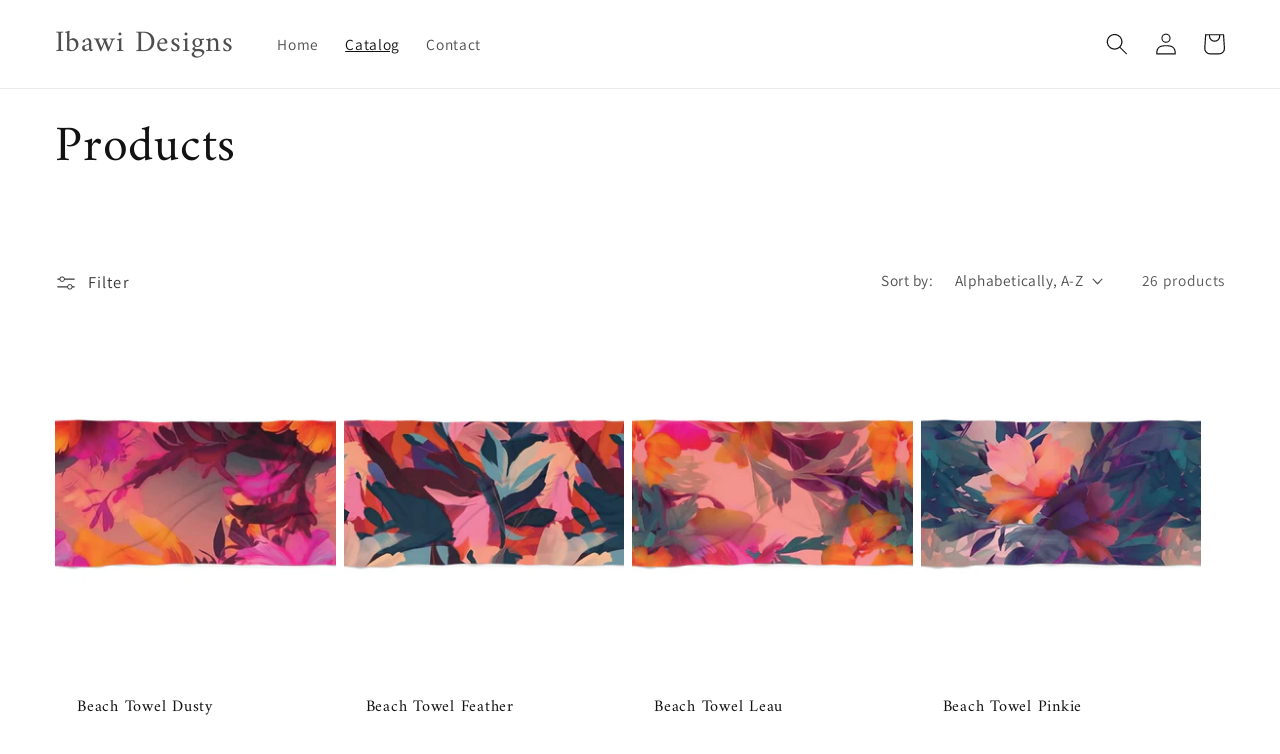

--- FILE ---
content_type: text/html; charset=utf-8
request_url: https://ibawidesigns.com/collections/all
body_size: 30773
content:
<!doctype html>
<html class="no-js" lang="en">
  <head>
    <meta charset="utf-8">
    <meta http-equiv="X-UA-Compatible" content="IE=edge">
    <meta name="viewport" content="width=device-width,initial-scale=1">
    <meta name="theme-color" content="">
    <link rel="canonical" href="https://ibawidesigns.com/collections/all">
    <link rel="preconnect" href="https://cdn.shopify.com" crossorigin><link rel="preconnect" href="https://fonts.shopifycdn.com" crossorigin><title>
      Products
 &ndash; Ibawi Designs</title>

    

    

<meta property="og:site_name" content="Ibawi Designs">
<meta property="og:url" content="https://ibawidesigns.com/collections/all">
<meta property="og:title" content="Products">
<meta property="og:type" content="website">
<meta property="og:description" content="Ibawi Designs"><meta name="twitter:card" content="summary_large_image">
<meta name="twitter:title" content="Products">
<meta name="twitter:description" content="Ibawi Designs">


    <script src="//ibawidesigns.com/cdn/shop/t/1/assets/global.js?v=149496944046504657681673937665" defer="defer"></script>
    <script>window.performance && window.performance.mark && window.performance.mark('shopify.content_for_header.start');</script><meta name="facebook-domain-verification" content="vtorklcgx946q6i4dtrk0vbvgdnrc7">
<meta id="shopify-digital-wallet" name="shopify-digital-wallet" content="/70898614545/digital_wallets/dialog">
<meta name="shopify-checkout-api-token" content="028c00f7172e2cb95613e99cdb3dd7bd">
<meta id="in-context-paypal-metadata" data-shop-id="70898614545" data-venmo-supported="false" data-environment="production" data-locale="en_US" data-paypal-v4="true" data-currency="USD">
<link rel="alternate" type="application/atom+xml" title="Feed" href="/collections/all.atom" />
<link rel="next" href="/collections/all?page=2">
<script async="async" src="/checkouts/internal/preloads.js?locale=en-US"></script>
<link rel="preconnect" href="https://shop.app" crossorigin="anonymous">
<script async="async" src="https://shop.app/checkouts/internal/preloads.js?locale=en-US&shop_id=70898614545" crossorigin="anonymous"></script>
<script id="apple-pay-shop-capabilities" type="application/json">{"shopId":70898614545,"countryCode":"US","currencyCode":"USD","merchantCapabilities":["supports3DS"],"merchantId":"gid:\/\/shopify\/Shop\/70898614545","merchantName":"Ibawi Designs","requiredBillingContactFields":["postalAddress","email","phone"],"requiredShippingContactFields":["postalAddress","email","phone"],"shippingType":"shipping","supportedNetworks":["visa","masterCard","amex","discover","elo","jcb"],"total":{"type":"pending","label":"Ibawi Designs","amount":"1.00"},"shopifyPaymentsEnabled":true,"supportsSubscriptions":true}</script>
<script id="shopify-features" type="application/json">{"accessToken":"028c00f7172e2cb95613e99cdb3dd7bd","betas":["rich-media-storefront-analytics"],"domain":"ibawidesigns.com","predictiveSearch":true,"shopId":70898614545,"locale":"en"}</script>
<script>var Shopify = Shopify || {};
Shopify.shop = "the-all-n-all.myshopify.com";
Shopify.locale = "en";
Shopify.currency = {"active":"USD","rate":"1.0"};
Shopify.country = "US";
Shopify.theme = {"name":"Dawn","id":141896155409,"schema_name":"Dawn","schema_version":"7.0.1","theme_store_id":887,"role":"main"};
Shopify.theme.handle = "null";
Shopify.theme.style = {"id":null,"handle":null};
Shopify.cdnHost = "ibawidesigns.com/cdn";
Shopify.routes = Shopify.routes || {};
Shopify.routes.root = "/";</script>
<script type="module">!function(o){(o.Shopify=o.Shopify||{}).modules=!0}(window);</script>
<script>!function(o){function n(){var o=[];function n(){o.push(Array.prototype.slice.apply(arguments))}return n.q=o,n}var t=o.Shopify=o.Shopify||{};t.loadFeatures=n(),t.autoloadFeatures=n()}(window);</script>
<script>
  window.ShopifyPay = window.ShopifyPay || {};
  window.ShopifyPay.apiHost = "shop.app\/pay";
  window.ShopifyPay.redirectState = null;
</script>
<script id="shop-js-analytics" type="application/json">{"pageType":"collection"}</script>
<script defer="defer" async type="module" src="//ibawidesigns.com/cdn/shopifycloud/shop-js/modules/v2/client.init-shop-cart-sync_Bc8-qrdt.en.esm.js"></script>
<script defer="defer" async type="module" src="//ibawidesigns.com/cdn/shopifycloud/shop-js/modules/v2/chunk.common_CmNk3qlo.esm.js"></script>
<script type="module">
  await import("//ibawidesigns.com/cdn/shopifycloud/shop-js/modules/v2/client.init-shop-cart-sync_Bc8-qrdt.en.esm.js");
await import("//ibawidesigns.com/cdn/shopifycloud/shop-js/modules/v2/chunk.common_CmNk3qlo.esm.js");

  window.Shopify.SignInWithShop?.initShopCartSync?.({"fedCMEnabled":true,"windoidEnabled":true});

</script>
<script>
  window.Shopify = window.Shopify || {};
  if (!window.Shopify.featureAssets) window.Shopify.featureAssets = {};
  window.Shopify.featureAssets['shop-js'] = {"shop-cart-sync":["modules/v2/client.shop-cart-sync_DOpY4EW0.en.esm.js","modules/v2/chunk.common_CmNk3qlo.esm.js"],"shop-button":["modules/v2/client.shop-button_CI-s0xGZ.en.esm.js","modules/v2/chunk.common_CmNk3qlo.esm.js"],"init-fed-cm":["modules/v2/client.init-fed-cm_D2vsy40D.en.esm.js","modules/v2/chunk.common_CmNk3qlo.esm.js"],"init-windoid":["modules/v2/client.init-windoid_CXNAd0Cm.en.esm.js","modules/v2/chunk.common_CmNk3qlo.esm.js"],"shop-toast-manager":["modules/v2/client.shop-toast-manager_Cx0C6may.en.esm.js","modules/v2/chunk.common_CmNk3qlo.esm.js"],"shop-cash-offers":["modules/v2/client.shop-cash-offers_CL9Nay2h.en.esm.js","modules/v2/chunk.common_CmNk3qlo.esm.js","modules/v2/chunk.modal_CvhjeixQ.esm.js"],"avatar":["modules/v2/client.avatar_BTnouDA3.en.esm.js"],"init-shop-email-lookup-coordinator":["modules/v2/client.init-shop-email-lookup-coordinator_B9mmbKi4.en.esm.js","modules/v2/chunk.common_CmNk3qlo.esm.js"],"init-shop-cart-sync":["modules/v2/client.init-shop-cart-sync_Bc8-qrdt.en.esm.js","modules/v2/chunk.common_CmNk3qlo.esm.js"],"pay-button":["modules/v2/client.pay-button_Bhm3077V.en.esm.js","modules/v2/chunk.common_CmNk3qlo.esm.js"],"init-customer-accounts-sign-up":["modules/v2/client.init-customer-accounts-sign-up_C7zhr03q.en.esm.js","modules/v2/client.shop-login-button_BbMx65lK.en.esm.js","modules/v2/chunk.common_CmNk3qlo.esm.js","modules/v2/chunk.modal_CvhjeixQ.esm.js"],"init-shop-for-new-customer-accounts":["modules/v2/client.init-shop-for-new-customer-accounts_rLbLSDTe.en.esm.js","modules/v2/client.shop-login-button_BbMx65lK.en.esm.js","modules/v2/chunk.common_CmNk3qlo.esm.js","modules/v2/chunk.modal_CvhjeixQ.esm.js"],"checkout-modal":["modules/v2/client.checkout-modal_Fp9GouFF.en.esm.js","modules/v2/chunk.common_CmNk3qlo.esm.js","modules/v2/chunk.modal_CvhjeixQ.esm.js"],"init-customer-accounts":["modules/v2/client.init-customer-accounts_DkVf8Jdu.en.esm.js","modules/v2/client.shop-login-button_BbMx65lK.en.esm.js","modules/v2/chunk.common_CmNk3qlo.esm.js","modules/v2/chunk.modal_CvhjeixQ.esm.js"],"shop-login-button":["modules/v2/client.shop-login-button_BbMx65lK.en.esm.js","modules/v2/chunk.common_CmNk3qlo.esm.js","modules/v2/chunk.modal_CvhjeixQ.esm.js"],"shop-login":["modules/v2/client.shop-login_B9KWmZaW.en.esm.js","modules/v2/chunk.common_CmNk3qlo.esm.js","modules/v2/chunk.modal_CvhjeixQ.esm.js"],"shop-follow-button":["modules/v2/client.shop-follow-button_B-omSWeu.en.esm.js","modules/v2/chunk.common_CmNk3qlo.esm.js","modules/v2/chunk.modal_CvhjeixQ.esm.js"],"lead-capture":["modules/v2/client.lead-capture_DZQFWrYz.en.esm.js","modules/v2/chunk.common_CmNk3qlo.esm.js","modules/v2/chunk.modal_CvhjeixQ.esm.js"],"payment-terms":["modules/v2/client.payment-terms_Bl_bs7GP.en.esm.js","modules/v2/chunk.common_CmNk3qlo.esm.js","modules/v2/chunk.modal_CvhjeixQ.esm.js"]};
</script>
<script id="__st">var __st={"a":70898614545,"offset":-25200,"reqid":"91088b87-cc2e-4b66-8612-2e9134d75f34-1762035184","pageurl":"ibawidesigns.com\/collections\/all","u":"74df9504d280","p":"collection"};</script>
<script>window.ShopifyPaypalV4VisibilityTracking = true;</script>
<script id="captcha-bootstrap">!function(){'use strict';const t='contact',e='account',n='new_comment',o=[[t,t],['blogs',n],['comments',n],[t,'customer']],c=[[e,'customer_login'],[e,'guest_login'],[e,'recover_customer_password'],[e,'create_customer']],r=t=>t.map((([t,e])=>`form[action*='/${t}']:not([data-nocaptcha='true']) input[name='form_type'][value='${e}']`)).join(','),a=t=>()=>t?[...document.querySelectorAll(t)].map((t=>t.form)):[];function s(){const t=[...o],e=r(t);return a(e)}const i='password',u='form_key',d=['recaptcha-v3-token','g-recaptcha-response','h-captcha-response',i],f=()=>{try{return window.sessionStorage}catch{return}},m='__shopify_v',_=t=>t.elements[u];function p(t,e,n=!1){try{const o=window.sessionStorage,c=JSON.parse(o.getItem(e)),{data:r}=function(t){const{data:e,action:n}=t;return t[m]||n?{data:e,action:n}:{data:t,action:n}}(c);for(const[e,n]of Object.entries(r))t.elements[e]&&(t.elements[e].value=n);n&&o.removeItem(e)}catch(o){console.error('form repopulation failed',{error:o})}}const l='form_type',E='cptcha';function T(t){t.dataset[E]=!0}const w=window,h=w.document,L='Shopify',v='ce_forms',y='captcha';let A=!1;((t,e)=>{const n=(g='f06e6c50-85a8-45c8-87d0-21a2b65856fe',I='https://cdn.shopify.com/shopifycloud/storefront-forms-hcaptcha/ce_storefront_forms_captcha_hcaptcha.v1.5.2.iife.js',D={infoText:'Protected by hCaptcha',privacyText:'Privacy',termsText:'Terms'},(t,e,n)=>{const o=w[L][v],c=o.bindForm;if(c)return c(t,g,e,D).then(n);var r;o.q.push([[t,g,e,D],n]),r=I,A||(h.body.append(Object.assign(h.createElement('script'),{id:'captcha-provider',async:!0,src:r})),A=!0)});var g,I,D;w[L]=w[L]||{},w[L][v]=w[L][v]||{},w[L][v].q=[],w[L][y]=w[L][y]||{},w[L][y].protect=function(t,e){n(t,void 0,e),T(t)},Object.freeze(w[L][y]),function(t,e,n,w,h,L){const[v,y,A,g]=function(t,e,n){const i=e?o:[],u=t?c:[],d=[...i,...u],f=r(d),m=r(i),_=r(d.filter((([t,e])=>n.includes(e))));return[a(f),a(m),a(_),s()]}(w,h,L),I=t=>{const e=t.target;return e instanceof HTMLFormElement?e:e&&e.form},D=t=>v().includes(t);t.addEventListener('submit',(t=>{const e=I(t);if(!e)return;const n=D(e)&&!e.dataset.hcaptchaBound&&!e.dataset.recaptchaBound,o=_(e),c=g().includes(e)&&(!o||!o.value);(n||c)&&t.preventDefault(),c&&!n&&(function(t){try{if(!f())return;!function(t){const e=f();if(!e)return;const n=_(t);if(!n)return;const o=n.value;o&&e.removeItem(o)}(t);const e=Array.from(Array(32),(()=>Math.random().toString(36)[2])).join('');!function(t,e){_(t)||t.append(Object.assign(document.createElement('input'),{type:'hidden',name:u})),t.elements[u].value=e}(t,e),function(t,e){const n=f();if(!n)return;const o=[...t.querySelectorAll(`input[type='${i}']`)].map((({name:t})=>t)),c=[...d,...o],r={};for(const[a,s]of new FormData(t).entries())c.includes(a)||(r[a]=s);n.setItem(e,JSON.stringify({[m]:1,action:t.action,data:r}))}(t,e)}catch(e){console.error('failed to persist form',e)}}(e),e.submit())}));const S=(t,e)=>{t&&!t.dataset[E]&&(n(t,e.some((e=>e===t))),T(t))};for(const o of['focusin','change'])t.addEventListener(o,(t=>{const e=I(t);D(e)&&S(e,y())}));const B=e.get('form_key'),M=e.get(l),P=B&&M;t.addEventListener('DOMContentLoaded',(()=>{const t=y();if(P)for(const e of t)e.elements[l].value===M&&p(e,B);[...new Set([...A(),...v().filter((t=>'true'===t.dataset.shopifyCaptcha))])].forEach((e=>S(e,t)))}))}(h,new URLSearchParams(w.location.search),n,t,e,['guest_login'])})(!0,!0)}();</script>
<script integrity="sha256-52AcMU7V7pcBOXWImdc/TAGTFKeNjmkeM1Pvks/DTgc=" data-source-attribution="shopify.loadfeatures" defer="defer" src="//ibawidesigns.com/cdn/shopifycloud/storefront/assets/storefront/load_feature-81c60534.js" crossorigin="anonymous"></script>
<script crossorigin="anonymous" defer="defer" src="//ibawidesigns.com/cdn/shopifycloud/storefront/assets/shopify_pay/storefront-65b4c6d7.js?v=20250812"></script>
<script data-source-attribution="shopify.dynamic_checkout.dynamic.init">var Shopify=Shopify||{};Shopify.PaymentButton=Shopify.PaymentButton||{isStorefrontPortableWallets:!0,init:function(){window.Shopify.PaymentButton.init=function(){};var t=document.createElement("script");t.src="https://ibawidesigns.com/cdn/shopifycloud/portable-wallets/latest/portable-wallets.en.js",t.type="module",document.head.appendChild(t)}};
</script>
<script data-source-attribution="shopify.dynamic_checkout.buyer_consent">
  function portableWalletsHideBuyerConsent(e){var t=document.getElementById("shopify-buyer-consent"),n=document.getElementById("shopify-subscription-policy-button");t&&n&&(t.classList.add("hidden"),t.setAttribute("aria-hidden","true"),n.removeEventListener("click",e))}function portableWalletsShowBuyerConsent(e){var t=document.getElementById("shopify-buyer-consent"),n=document.getElementById("shopify-subscription-policy-button");t&&n&&(t.classList.remove("hidden"),t.removeAttribute("aria-hidden"),n.addEventListener("click",e))}window.Shopify?.PaymentButton&&(window.Shopify.PaymentButton.hideBuyerConsent=portableWalletsHideBuyerConsent,window.Shopify.PaymentButton.showBuyerConsent=portableWalletsShowBuyerConsent);
</script>
<script data-source-attribution="shopify.dynamic_checkout.cart.bootstrap">document.addEventListener("DOMContentLoaded",(function(){function t(){return document.querySelector("shopify-accelerated-checkout-cart, shopify-accelerated-checkout")}if(t())Shopify.PaymentButton.init();else{new MutationObserver((function(e,n){t()&&(Shopify.PaymentButton.init(),n.disconnect())})).observe(document.body,{childList:!0,subtree:!0})}}));
</script>
<link id="shopify-accelerated-checkout-styles" rel="stylesheet" media="screen" href="https://ibawidesigns.com/cdn/shopifycloud/portable-wallets/latest/accelerated-checkout-backwards-compat.css" crossorigin="anonymous">
<style id="shopify-accelerated-checkout-cart">
        #shopify-buyer-consent {
  margin-top: 1em;
  display: inline-block;
  width: 100%;
}

#shopify-buyer-consent.hidden {
  display: none;
}

#shopify-subscription-policy-button {
  background: none;
  border: none;
  padding: 0;
  text-decoration: underline;
  font-size: inherit;
  cursor: pointer;
}

#shopify-subscription-policy-button::before {
  box-shadow: none;
}

      </style>
<script id="sections-script" data-sections="header,footer" defer="defer" src="//ibawidesigns.com/cdn/shop/t/1/compiled_assets/scripts.js?36"></script>
<script>window.performance && window.performance.mark && window.performance.mark('shopify.content_for_header.end');</script>


    <style data-shopify>
      @font-face {
  font-family: Assistant;
  font-weight: 400;
  font-style: normal;
  font-display: swap;
  src: url("//ibawidesigns.com/cdn/fonts/assistant/assistant_n4.9120912a469cad1cc292572851508ca49d12e768.woff2") format("woff2"),
       url("//ibawidesigns.com/cdn/fonts/assistant/assistant_n4.6e9875ce64e0fefcd3f4446b7ec9036b3ddd2985.woff") format("woff");
}

      @font-face {
  font-family: Assistant;
  font-weight: 700;
  font-style: normal;
  font-display: swap;
  src: url("//ibawidesigns.com/cdn/fonts/assistant/assistant_n7.bf44452348ec8b8efa3aa3068825305886b1c83c.woff2") format("woff2"),
       url("//ibawidesigns.com/cdn/fonts/assistant/assistant_n7.0c887fee83f6b3bda822f1150b912c72da0f7b64.woff") format("woff");
}

      
      
      @font-face {
  font-family: Amiri;
  font-weight: 400;
  font-style: normal;
  font-display: swap;
  src: url("//ibawidesigns.com/cdn/fonts/amiri/amiri_n4.fee8c3379b68ea3b9c7241a63b8a252071faad52.woff2") format("woff2"),
       url("//ibawidesigns.com/cdn/fonts/amiri/amiri_n4.94cde4e18ec8ae53bf8f7240b84e1f76ce23772d.woff") format("woff");
}


      :root {
        --font-body-family: Assistant, sans-serif;
        --font-body-style: normal;
        --font-body-weight: 400;
        --font-body-weight-bold: 700;

        --font-heading-family: Amiri, serif;
        --font-heading-style: normal;
        --font-heading-weight: 400;

        --font-body-scale: 1.1;
        --font-heading-scale: 1.1363636363636365;

        --color-base-text: 18, 18, 18;
        --color-shadow: 18, 18, 18;
        --color-base-background-1: 255, 255, 255;
        --color-base-background-2: 255, 255, 255;
        --color-base-solid-button-labels: 18, 18, 18;
        --color-base-outline-button-labels: 18, 18, 18;
        --color-base-accent-1: 255, 255, 255;
        --color-base-accent-2: 255, 255, 255;
        --payment-terms-background-color: #fff;

        --gradient-base-background-1: #fff;
        --gradient-base-background-2: #fff;
        --gradient-base-accent-1: #fff;
        --gradient-base-accent-2: #fff;

        --media-padding: px;
        --media-border-opacity: 0.05;
        --media-border-width: 1px;
        --media-radius: 0px;
        --media-shadow-opacity: 0.0;
        --media-shadow-horizontal-offset: 0px;
        --media-shadow-vertical-offset: 38px;
        --media-shadow-blur-radius: 5px;
        --media-shadow-visible: 0;

        --page-width: 140rem;
        --page-width-margin: 0rem;

        --product-card-image-padding: 0.0rem;
        --product-card-corner-radius: 0.2rem;
        --product-card-text-alignment: left;
        --product-card-border-width: 0.0rem;
        --product-card-border-opacity: 0.0;
        --product-card-shadow-opacity: 0.0;
        --product-card-shadow-visible: 0;
        --product-card-shadow-horizontal-offset: -4.0rem;
        --product-card-shadow-vertical-offset: -1.6rem;
        --product-card-shadow-blur-radius: 3.0rem;

        --collection-card-image-padding: 0.0rem;
        --collection-card-corner-radius: 0.0rem;
        --collection-card-text-alignment: left;
        --collection-card-border-width: 0.0rem;
        --collection-card-border-opacity: 0.0;
        --collection-card-shadow-opacity: 0.0;
        --collection-card-shadow-visible: 0;
        --collection-card-shadow-horizontal-offset: -4.0rem;
        --collection-card-shadow-vertical-offset: -4.0rem;
        --collection-card-shadow-blur-radius: 0.5rem;

        --blog-card-image-padding: 0.0rem;
        --blog-card-corner-radius: 0.0rem;
        --blog-card-text-alignment: left;
        --blog-card-border-width: 0.0rem;
        --blog-card-border-opacity: 0.0;
        --blog-card-shadow-opacity: 0.0;
        --blog-card-shadow-visible: 0;
        --blog-card-shadow-horizontal-offset: 0.0rem;
        --blog-card-shadow-vertical-offset: 0.4rem;
        --blog-card-shadow-blur-radius: 0.5rem;

        --badge-corner-radius: 4.0rem;

        --popup-border-width: 1px;
        --popup-border-opacity: 0.1;
        --popup-corner-radius: 0px;
        --popup-shadow-opacity: 0.0;
        --popup-shadow-horizontal-offset: 0px;
        --popup-shadow-vertical-offset: 4px;
        --popup-shadow-blur-radius: 5px;

        --drawer-border-width: 1px;
        --drawer-border-opacity: 0.1;
        --drawer-shadow-opacity: 0.0;
        --drawer-shadow-horizontal-offset: 0px;
        --drawer-shadow-vertical-offset: 4px;
        --drawer-shadow-blur-radius: 5px;

        --spacing-sections-desktop: 12px;
        --spacing-sections-mobile: 12px;

        --grid-desktop-vertical-spacing: 24px;
        --grid-desktop-horizontal-spacing: 8px;
        --grid-mobile-vertical-spacing: 12px;
        --grid-mobile-horizontal-spacing: 4px;

        --text-boxes-border-opacity: 0.1;
        --text-boxes-border-width: 0px;
        --text-boxes-radius: 0px;
        --text-boxes-shadow-opacity: 0.0;
        --text-boxes-shadow-visible: 0;
        --text-boxes-shadow-horizontal-offset: -40px;
        --text-boxes-shadow-vertical-offset: -40px;
        --text-boxes-shadow-blur-radius: 5px;

        --buttons-radius: 38px;
        --buttons-radius-outset: 44px;
        --buttons-border-width: 6px;
        --buttons-border-opacity: 0.85;
        --buttons-shadow-opacity: 0.7;
        --buttons-shadow-visible: 1;
        --buttons-shadow-horizontal-offset: 0px;
        --buttons-shadow-vertical-offset: 4px;
        --buttons-shadow-blur-radius: 20px;
        --buttons-border-offset: 0.3px;

        --inputs-radius: 0px;
        --inputs-border-width: 1px;
        --inputs-border-opacity: 0.0;
        --inputs-shadow-opacity: 0.0;
        --inputs-shadow-horizontal-offset: 0px;
        --inputs-margin-offset: 0px;
        --inputs-shadow-vertical-offset: 4px;
        --inputs-shadow-blur-radius: 5px;
        --inputs-radius-outset: 0px;

        --variant-pills-radius: 40px;
        --variant-pills-border-width: 1px;
        --variant-pills-border-opacity: 0.55;
        --variant-pills-shadow-opacity: 0.0;
        --variant-pills-shadow-horizontal-offset: 0px;
        --variant-pills-shadow-vertical-offset: 4px;
        --variant-pills-shadow-blur-radius: 5px;
      }

      *,
      *::before,
      *::after {
        box-sizing: inherit;
      }

      html {
        box-sizing: border-box;
        font-size: calc(var(--font-body-scale) * 62.5%);
        height: 100%;
      }

      body {
        display: grid;
        grid-template-rows: auto auto 1fr auto;
        grid-template-columns: 100%;
        min-height: 100%;
        margin: 0;
        font-size: 1.5rem;
        letter-spacing: 0.06rem;
        line-height: calc(1 + 0.8 / var(--font-body-scale));
        font-family: var(--font-body-family);
        font-style: var(--font-body-style);
        font-weight: var(--font-body-weight);
      }

      @media screen and (min-width: 750px) {
        body {
          font-size: 1.6rem;
        }
      }
    </style>

    <link href="//ibawidesigns.com/cdn/shop/t/1/assets/base.css?v=88290808517547527771673937682" rel="stylesheet" type="text/css" media="all" />
<link rel="preload" as="font" href="//ibawidesigns.com/cdn/fonts/assistant/assistant_n4.9120912a469cad1cc292572851508ca49d12e768.woff2" type="font/woff2" crossorigin><link rel="preload" as="font" href="//ibawidesigns.com/cdn/fonts/amiri/amiri_n4.fee8c3379b68ea3b9c7241a63b8a252071faad52.woff2" type="font/woff2" crossorigin><link rel="stylesheet" href="//ibawidesigns.com/cdn/shop/t/1/assets/component-predictive-search.css?v=83512081251802922551673937661" media="print" onload="this.media='all'"><script>document.documentElement.className = document.documentElement.className.replace('no-js', 'js');
    if (Shopify.designMode) {
      document.documentElement.classList.add('shopify-design-mode');
    }
    </script>
  <link href="https://monorail-edge.shopifysvc.com" rel="dns-prefetch">
<script>(function(){if ("sendBeacon" in navigator && "performance" in window) {try {var session_token_from_headers = performance.getEntriesByType('navigation')[0].serverTiming.find(x => x.name == '_s').description;} catch {var session_token_from_headers = undefined;}var session_cookie_matches = document.cookie.match(/_shopify_s=([^;]*)/);var session_token_from_cookie = session_cookie_matches && session_cookie_matches.length === 2 ? session_cookie_matches[1] : "";var session_token = session_token_from_headers || session_token_from_cookie || "";function handle_abandonment_event(e) {var entries = performance.getEntries().filter(function(entry) {return /monorail-edge.shopifysvc.com/.test(entry.name);});if (!window.abandonment_tracked && entries.length === 0) {window.abandonment_tracked = true;var currentMs = Date.now();var navigation_start = performance.timing.navigationStart;var payload = {shop_id: 70898614545,url: window.location.href,navigation_start,duration: currentMs - navigation_start,session_token,page_type: "collection"};window.navigator.sendBeacon("https://monorail-edge.shopifysvc.com/v1/produce", JSON.stringify({schema_id: "online_store_buyer_site_abandonment/1.1",payload: payload,metadata: {event_created_at_ms: currentMs,event_sent_at_ms: currentMs}}));}}window.addEventListener('pagehide', handle_abandonment_event);}}());</script>
<script id="web-pixels-manager-setup">(function e(e,d,r,n,o){if(void 0===o&&(o={}),!Boolean(null===(a=null===(i=window.Shopify)||void 0===i?void 0:i.analytics)||void 0===a?void 0:a.replayQueue)){var i,a;window.Shopify=window.Shopify||{};var t=window.Shopify;t.analytics=t.analytics||{};var s=t.analytics;s.replayQueue=[],s.publish=function(e,d,r){return s.replayQueue.push([e,d,r]),!0};try{self.performance.mark("wpm:start")}catch(e){}var l=function(){var e={modern:/Edge?\/(1{2}[4-9]|1[2-9]\d|[2-9]\d{2}|\d{4,})\.\d+(\.\d+|)|Firefox\/(1{2}[4-9]|1[2-9]\d|[2-9]\d{2}|\d{4,})\.\d+(\.\d+|)|Chrom(ium|e)\/(9{2}|\d{3,})\.\d+(\.\d+|)|(Maci|X1{2}).+ Version\/(15\.\d+|(1[6-9]|[2-9]\d|\d{3,})\.\d+)([,.]\d+|)( \(\w+\)|)( Mobile\/\w+|) Safari\/|Chrome.+OPR\/(9{2}|\d{3,})\.\d+\.\d+|(CPU[ +]OS|iPhone[ +]OS|CPU[ +]iPhone|CPU IPhone OS|CPU iPad OS)[ +]+(15[._]\d+|(1[6-9]|[2-9]\d|\d{3,})[._]\d+)([._]\d+|)|Android:?[ /-](13[3-9]|1[4-9]\d|[2-9]\d{2}|\d{4,})(\.\d+|)(\.\d+|)|Android.+Firefox\/(13[5-9]|1[4-9]\d|[2-9]\d{2}|\d{4,})\.\d+(\.\d+|)|Android.+Chrom(ium|e)\/(13[3-9]|1[4-9]\d|[2-9]\d{2}|\d{4,})\.\d+(\.\d+|)|SamsungBrowser\/([2-9]\d|\d{3,})\.\d+/,legacy:/Edge?\/(1[6-9]|[2-9]\d|\d{3,})\.\d+(\.\d+|)|Firefox\/(5[4-9]|[6-9]\d|\d{3,})\.\d+(\.\d+|)|Chrom(ium|e)\/(5[1-9]|[6-9]\d|\d{3,})\.\d+(\.\d+|)([\d.]+$|.*Safari\/(?![\d.]+ Edge\/[\d.]+$))|(Maci|X1{2}).+ Version\/(10\.\d+|(1[1-9]|[2-9]\d|\d{3,})\.\d+)([,.]\d+|)( \(\w+\)|)( Mobile\/\w+|) Safari\/|Chrome.+OPR\/(3[89]|[4-9]\d|\d{3,})\.\d+\.\d+|(CPU[ +]OS|iPhone[ +]OS|CPU[ +]iPhone|CPU IPhone OS|CPU iPad OS)[ +]+(10[._]\d+|(1[1-9]|[2-9]\d|\d{3,})[._]\d+)([._]\d+|)|Android:?[ /-](13[3-9]|1[4-9]\d|[2-9]\d{2}|\d{4,})(\.\d+|)(\.\d+|)|Mobile Safari.+OPR\/([89]\d|\d{3,})\.\d+\.\d+|Android.+Firefox\/(13[5-9]|1[4-9]\d|[2-9]\d{2}|\d{4,})\.\d+(\.\d+|)|Android.+Chrom(ium|e)\/(13[3-9]|1[4-9]\d|[2-9]\d{2}|\d{4,})\.\d+(\.\d+|)|Android.+(UC? ?Browser|UCWEB|U3)[ /]?(15\.([5-9]|\d{2,})|(1[6-9]|[2-9]\d|\d{3,})\.\d+)\.\d+|SamsungBrowser\/(5\.\d+|([6-9]|\d{2,})\.\d+)|Android.+MQ{2}Browser\/(14(\.(9|\d{2,})|)|(1[5-9]|[2-9]\d|\d{3,})(\.\d+|))(\.\d+|)|K[Aa][Ii]OS\/(3\.\d+|([4-9]|\d{2,})\.\d+)(\.\d+|)/},d=e.modern,r=e.legacy,n=navigator.userAgent;return n.match(d)?"modern":n.match(r)?"legacy":"unknown"}(),u="modern"===l?"modern":"legacy",c=(null!=n?n:{modern:"",legacy:""})[u],f=function(e){return[e.baseUrl,"/wpm","/b",e.hashVersion,"modern"===e.buildTarget?"m":"l",".js"].join("")}({baseUrl:d,hashVersion:r,buildTarget:u}),m=function(e){var d=e.version,r=e.bundleTarget,n=e.surface,o=e.pageUrl,i=e.monorailEndpoint;return{emit:function(e){var a=e.status,t=e.errorMsg,s=(new Date).getTime(),l=JSON.stringify({metadata:{event_sent_at_ms:s},events:[{schema_id:"web_pixels_manager_load/3.1",payload:{version:d,bundle_target:r,page_url:o,status:a,surface:n,error_msg:t},metadata:{event_created_at_ms:s}}]});if(!i)return console&&console.warn&&console.warn("[Web Pixels Manager] No Monorail endpoint provided, skipping logging."),!1;try{return self.navigator.sendBeacon.bind(self.navigator)(i,l)}catch(e){}var u=new XMLHttpRequest;try{return u.open("POST",i,!0),u.setRequestHeader("Content-Type","text/plain"),u.send(l),!0}catch(e){return console&&console.warn&&console.warn("[Web Pixels Manager] Got an unhandled error while logging to Monorail."),!1}}}}({version:r,bundleTarget:l,surface:e.surface,pageUrl:self.location.href,monorailEndpoint:e.monorailEndpoint});try{o.browserTarget=l,function(e){var d=e.src,r=e.async,n=void 0===r||r,o=e.onload,i=e.onerror,a=e.sri,t=e.scriptDataAttributes,s=void 0===t?{}:t,l=document.createElement("script"),u=document.querySelector("head"),c=document.querySelector("body");if(l.async=n,l.src=d,a&&(l.integrity=a,l.crossOrigin="anonymous"),s)for(var f in s)if(Object.prototype.hasOwnProperty.call(s,f))try{l.dataset[f]=s[f]}catch(e){}if(o&&l.addEventListener("load",o),i&&l.addEventListener("error",i),u)u.appendChild(l);else{if(!c)throw new Error("Did not find a head or body element to append the script");c.appendChild(l)}}({src:f,async:!0,onload:function(){if(!function(){var e,d;return Boolean(null===(d=null===(e=window.Shopify)||void 0===e?void 0:e.analytics)||void 0===d?void 0:d.initialized)}()){var d=window.webPixelsManager.init(e)||void 0;if(d){var r=window.Shopify.analytics;r.replayQueue.forEach((function(e){var r=e[0],n=e[1],o=e[2];d.publishCustomEvent(r,n,o)})),r.replayQueue=[],r.publish=d.publishCustomEvent,r.visitor=d.visitor,r.initialized=!0}}},onerror:function(){return m.emit({status:"failed",errorMsg:"".concat(f," has failed to load")})},sri:function(e){var d=/^sha384-[A-Za-z0-9+/=]+$/;return"string"==typeof e&&d.test(e)}(c)?c:"",scriptDataAttributes:o}),m.emit({status:"loading"})}catch(e){m.emit({status:"failed",errorMsg:(null==e?void 0:e.message)||"Unknown error"})}}})({shopId: 70898614545,storefrontBaseUrl: "https://ibawidesigns.com",extensionsBaseUrl: "https://extensions.shopifycdn.com/cdn/shopifycloud/web-pixels-manager",monorailEndpoint: "https://monorail-edge.shopifysvc.com/unstable/produce_batch",surface: "storefront-renderer",enabledBetaFlags: ["2dca8a86"],webPixelsConfigList: [{"id":"402129169","configuration":"{\"pixel_id\":\"772541727449683\",\"pixel_type\":\"facebook_pixel\",\"metaapp_system_user_token\":\"-\"}","eventPayloadVersion":"v1","runtimeContext":"OPEN","scriptVersion":"ca16bc87fe92b6042fbaa3acc2fbdaa6","type":"APP","apiClientId":2329312,"privacyPurposes":["ANALYTICS","MARKETING","SALE_OF_DATA"],"dataSharingAdjustments":{"protectedCustomerApprovalScopes":[]}},{"id":"shopify-app-pixel","configuration":"{}","eventPayloadVersion":"v1","runtimeContext":"STRICT","scriptVersion":"0450","apiClientId":"shopify-pixel","type":"APP","privacyPurposes":["ANALYTICS","MARKETING"]},{"id":"shopify-custom-pixel","eventPayloadVersion":"v1","runtimeContext":"LAX","scriptVersion":"0450","apiClientId":"shopify-pixel","type":"CUSTOM","privacyPurposes":["ANALYTICS","MARKETING"]}],isMerchantRequest: false,initData: {"shop":{"name":"Ibawi Designs","paymentSettings":{"currencyCode":"USD"},"myshopifyDomain":"the-all-n-all.myshopify.com","countryCode":"US","storefrontUrl":"https:\/\/ibawidesigns.com"},"customer":null,"cart":null,"checkout":null,"productVariants":[],"purchasingCompany":null},},"https://ibawidesigns.com/cdn","5303c62bw494ab25dp0d72f2dcm48e21f5a",{"modern":"","legacy":""},{"shopId":"70898614545","storefrontBaseUrl":"https:\/\/ibawidesigns.com","extensionBaseUrl":"https:\/\/extensions.shopifycdn.com\/cdn\/shopifycloud\/web-pixels-manager","surface":"storefront-renderer","enabledBetaFlags":"[\"2dca8a86\"]","isMerchantRequest":"false","hashVersion":"5303c62bw494ab25dp0d72f2dcm48e21f5a","publish":"custom","events":"[[\"page_viewed\",{}],[\"collection_viewed\",{\"collection\":{\"id\":\"\",\"title\":\"Products\",\"productVariants\":[{\"price\":{\"amount\":38.44,\"currencyCode\":\"USD\"},\"product\":{\"title\":\"Beach Towel Dusty\",\"vendor\":\"Printify\",\"id\":\"8534779035921\",\"untranslatedTitle\":\"Beach Towel Dusty\",\"url\":\"\/products\/beach-towel-dusty\",\"type\":\"Home Decor\"},\"id\":\"45629244539153\",\"image\":{\"src\":\"\/\/ibawidesigns.com\/cdn\/shop\/files\/6530767574485204231_2048.jpg?v=1686959732\"},\"sku\":\"17565159208850520532\",\"title\":\"30\\\" × 60\\\"\",\"untranslatedTitle\":\"30\\\" × 60\\\"\"},{\"price\":{\"amount\":38.44,\"currencyCode\":\"USD\"},\"product\":{\"title\":\"Beach Towel Feather\",\"vendor\":\"Printify\",\"id\":\"8534778675473\",\"untranslatedTitle\":\"Beach Towel Feather\",\"url\":\"\/products\/beach-towel-feather\",\"type\":\"Home Decor\"},\"id\":\"45629242769681\",\"image\":{\"src\":\"\/\/ibawidesigns.com\/cdn\/shop\/files\/3405077883856223315_2048.jpg?v=1686959714\"},\"sku\":\"15684928813644545575\",\"title\":\"30\\\" × 60\\\"\",\"untranslatedTitle\":\"30\\\" × 60\\\"\"},{\"price\":{\"amount\":38.44,\"currencyCode\":\"USD\"},\"product\":{\"title\":\"Beach Towel Leau\",\"vendor\":\"Printify\",\"id\":\"8534778904849\",\"untranslatedTitle\":\"Beach Towel Leau\",\"url\":\"\/products\/beach-towel-leau\",\"type\":\"Home Decor\"},\"id\":\"45629244375313\",\"image\":{\"src\":\"\/\/ibawidesigns.com\/cdn\/shop\/files\/11372497159242509698_2048.jpg?v=1686959718\"},\"sku\":\"16659708706782830194\",\"title\":\"30\\\" × 60\\\"\",\"untranslatedTitle\":\"30\\\" × 60\\\"\"},{\"price\":{\"amount\":38.44,\"currencyCode\":\"USD\"},\"product\":{\"title\":\"Beach Towel Pinkie\",\"vendor\":\"Printify\",\"id\":\"8534778347793\",\"untranslatedTitle\":\"Beach Towel Pinkie\",\"url\":\"\/products\/beach-towel-pinkie\",\"type\":\"Home Decor\"},\"id\":\"45629241000209\",\"image\":{\"src\":\"\/\/ibawidesigns.com\/cdn\/shop\/files\/2904025118120666532_2048.jpg?v=1686959704\"},\"sku\":\"90036558333533042208\",\"title\":\"30\\\" × 60\\\"\",\"untranslatedTitle\":\"30\\\" × 60\\\"\"},{\"price\":{\"amount\":46.65,\"currencyCode\":\"USD\"},\"product\":{\"title\":\"Dusty Pinks Swim Trunks\",\"vendor\":\"Printify\",\"id\":\"8521163800849\",\"untranslatedTitle\":\"Dusty Pinks Swim Trunks\",\"url\":\"\/products\/copy-of-pinks-swim-trunks\",\"type\":\"All Over Prints\"},\"id\":\"45585751933201\",\"image\":{\"src\":\"\/\/ibawidesigns.com\/cdn\/shop\/files\/9433961684102513589_2048.jpg?v=1686622391\"},\"sku\":\"27813389352492767361\",\"title\":\"XS \/ Seam thread color automatically matched to design\",\"untranslatedTitle\":\"XS \/ Seam thread color automatically matched to design\"},{\"price\":{\"amount\":47.64,\"currencyCode\":\"USD\"},\"product\":{\"title\":\"Feather Swim Trunks\",\"vendor\":\"Printify\",\"id\":\"8513364066577\",\"untranslatedTitle\":\"Feather Swim Trunks\",\"url\":\"\/products\/feather-swim-trunks\",\"type\":\"All Over Prints\"},\"id\":\"45535084052753\",\"image\":{\"src\":\"\/\/ibawidesigns.com\/cdn\/shop\/files\/14894956124427253122_2048_e63896b3-39cd-4bec-ad0d-23d3dcc84e82.jpg?v=1686363155\"},\"sku\":\"13399694448311886804\",\"title\":\"XS \/ Seam thread color automatically matched to design\",\"untranslatedTitle\":\"XS \/ Seam thread color automatically matched to design\"},{\"price\":{\"amount\":97.69,\"currencyCode\":\"USD\"},\"product\":{\"title\":\"Fleur Bomber Jacket\",\"vendor\":\"Printify\",\"id\":\"8512657719569\",\"untranslatedTitle\":\"Fleur Bomber Jacket\",\"url\":\"\/products\/fleur-bomber-jacket\",\"type\":\"All Over Prints\"},\"id\":\"45533862002961\",\"image\":{\"src\":\"\/\/ibawidesigns.com\/cdn\/shop\/files\/5802399127447381870_2048.jpg?v=1686355322\"},\"sku\":\"96468740660590300071\",\"title\":\"S\",\"untranslatedTitle\":\"S\"},{\"price\":{\"amount\":97.69,\"currencyCode\":\"USD\"},\"product\":{\"title\":\"Fleur Bomber Jacket\",\"vendor\":\"Printify\",\"id\":\"8512670433553\",\"untranslatedTitle\":\"Fleur Bomber Jacket\",\"url\":\"\/products\/fleur-bomber-jacket-1\",\"type\":\"All Over Prints\"},\"id\":\"45533878419729\",\"image\":{\"src\":\"\/\/ibawidesigns.com\/cdn\/shop\/files\/599259259980184171_2048.jpg?v=1686355442\"},\"sku\":\"15373805929120820500\",\"title\":\"S\",\"untranslatedTitle\":\"S\"},{\"price\":{\"amount\":65.29,\"currencyCode\":\"USD\"},\"product\":{\"title\":\"Fleur Champion Sweatshirt\",\"vendor\":\"Printify\",\"id\":\"8512736690449\",\"untranslatedTitle\":\"Fleur Champion Sweatshirt\",\"url\":\"\/products\/fleur-champion-sweatshirt\",\"type\":\"Sweatshirt\"},\"id\":\"45533995598097\",\"image\":{\"src\":\"\/\/ibawidesigns.com\/cdn\/shop\/files\/7203022017825206424_2048.jpg?v=1686356104\"},\"sku\":\"10088744862443747671\",\"title\":\"Maroon \/ S\",\"untranslatedTitle\":\"Maroon \/ S\"},{\"price\":{\"amount\":65.95,\"currencyCode\":\"USD\"},\"product\":{\"title\":\"Fleur Joggers\",\"vendor\":\"Printify\",\"id\":\"8512572195089\",\"untranslatedTitle\":\"Fleur Joggers\",\"url\":\"\/products\/fleur-joggers\",\"type\":\"All Over Prints\"},\"id\":\"45533751181585\",\"image\":{\"src\":\"\/\/ibawidesigns.com\/cdn\/shop\/files\/8325315511362897558_2048_3d6f285e-24ce-4b36-a6b4-1b7428694469.jpg?v=1686354454\"},\"sku\":\"16599296317394895893\",\"title\":\"S \/ Seam thread color automatically matched to design\",\"untranslatedTitle\":\"S \/ Seam thread color automatically matched to design\"},{\"price\":{\"amount\":37.33,\"currencyCode\":\"USD\"},\"product\":{\"title\":\"Fleur Short\",\"vendor\":\"Printify\",\"id\":\"8512502726929\",\"untranslatedTitle\":\"Fleur Short\",\"url\":\"\/products\/fleur-short\",\"type\":\"All Over Prints\"},\"id\":\"45533666935057\",\"image\":{\"src\":\"\/\/ibawidesigns.com\/cdn\/shop\/files\/13522460259734356486_2048.jpg?v=1686353734\"},\"sku\":\"21432870203227536287\",\"title\":\"S \/ Black drawstring\",\"untranslatedTitle\":\"S \/ Black drawstring\"},{\"price\":{\"amount\":47.64,\"currencyCode\":\"USD\"},\"product\":{\"title\":\"Fleur Swim Trunks\",\"vendor\":\"Printify\",\"id\":\"8513316880657\",\"untranslatedTitle\":\"Fleur Swim Trunks\",\"url\":\"\/products\/fleur-trunks\",\"type\":\"All Over Prints\"},\"id\":\"45534986436881\",\"image\":{\"src\":\"\/\/ibawidesigns.com\/cdn\/shop\/files\/11701092376571482293_2048.jpg?v=1686362865\"},\"sku\":\"20596941425179519218\",\"title\":\"XS \/ Seam thread color automatically matched to design\",\"untranslatedTitle\":\"XS \/ Seam thread color automatically matched to design\"},{\"price\":{\"amount\":97.69,\"currencyCode\":\"USD\"},\"product\":{\"title\":\"Flower Strip Bomber Jacket\",\"vendor\":\"Printify\",\"id\":\"8223599264017\",\"untranslatedTitle\":\"Flower Strip Bomber Jacket\",\"url\":\"\/products\/flower-strip-bomber-jacket\",\"type\":\"All Over Prints\"},\"id\":\"44690638340369\",\"image\":{\"src\":\"\/\/ibawidesigns.com\/cdn\/shop\/files\/15863386302126988657_2048.jpg?v=1686355113\"},\"sku\":\"11396117637108808527\",\"title\":\"S\",\"untranslatedTitle\":\"S\"},{\"price\":{\"amount\":57.77,\"currencyCode\":\"USD\"},\"product\":{\"title\":\"Flower Strip Champion Sweatshirt\",\"vendor\":\"Printify\",\"id\":\"8345454248209\",\"untranslatedTitle\":\"Flower Strip Champion Sweatshirt\",\"url\":\"\/products\/flower-strip-champion-sweatshirt\",\"type\":\"Sweatshirt\"},\"id\":\"45063453507857\",\"image\":{\"src\":\"\/\/ibawidesigns.com\/cdn\/shop\/products\/46d15a4a2cad0cdf56a6ad5299b3e4b1_fbd478c4-77cb-4e9d-808f-78f80b83c7c1.jpg?v=1682894715\"},\"sku\":\"99938185549028203092\",\"title\":\"Charcoal Heather \/ 3XL\",\"untranslatedTitle\":\"Charcoal Heather \/ 3XL\"},{\"price\":{\"amount\":65.95,\"currencyCode\":\"USD\"},\"product\":{\"title\":\"Flower Strip Joggers\",\"vendor\":\"Printify\",\"id\":\"8255284609297\",\"untranslatedTitle\":\"Flower Strip Joggers\",\"url\":\"\/products\/flower-joggers\",\"type\":\"All Over Prints\"},\"id\":\"44803993993489\",\"image\":{\"src\":\"\/\/ibawidesigns.com\/cdn\/shop\/files\/3213148596954685340_2048_5478a857-2eac-4cdf-bf32-3ae6fb1c3a91.jpg?v=1686354618\"},\"sku\":\"43921007371960415189\",\"title\":\"S \/ Seam thread color automatically matched to design\",\"untranslatedTitle\":\"S \/ Seam thread color automatically matched to design\"},{\"price\":{\"amount\":37.33,\"currencyCode\":\"USD\"},\"product\":{\"title\":\"Flower Strip Short\",\"vendor\":\"Printify\",\"id\":\"8512509575441\",\"untranslatedTitle\":\"Flower Strip Short\",\"url\":\"\/products\/flower-strip-short\",\"type\":\"All Over Prints\"},\"id\":\"45533677355281\",\"image\":{\"src\":\"\/\/ibawidesigns.com\/cdn\/shop\/files\/3352662300894467424_2048.jpg?v=1686353818\"},\"sku\":\"21911157384815676368\",\"title\":\"S \/ Black drawstring\",\"untranslatedTitle\":\"S \/ Black drawstring\"}]}}]]"});</script><script>
  window.ShopifyAnalytics = window.ShopifyAnalytics || {};
  window.ShopifyAnalytics.meta = window.ShopifyAnalytics.meta || {};
  window.ShopifyAnalytics.meta.currency = 'USD';
  var meta = {"products":[{"id":8534779035921,"gid":"gid:\/\/shopify\/Product\/8534779035921","vendor":"Printify","type":"Home Decor","variants":[{"id":45629244539153,"price":3844,"name":"Beach Towel Dusty - 30\" × 60\"","public_title":"30\" × 60\"","sku":"17565159208850520532"},{"id":45629244571921,"price":5226,"name":"Beach Towel Dusty - 36\" × 72\"","public_title":"36\" × 72\"","sku":"42814544705646023366"}],"remote":false},{"id":8534778675473,"gid":"gid:\/\/shopify\/Product\/8534778675473","vendor":"Printify","type":"Home Decor","variants":[{"id":45629242769681,"price":3844,"name":"Beach Towel Feather - 30\" × 60\"","public_title":"30\" × 60\"","sku":"15684928813644545575"},{"id":45629242802449,"price":5226,"name":"Beach Towel Feather - 36\" × 72\"","public_title":"36\" × 72\"","sku":"27048861426570714067"}],"remote":false},{"id":8534778904849,"gid":"gid:\/\/shopify\/Product\/8534778904849","vendor":"Printify","type":"Home Decor","variants":[{"id":45629244375313,"price":3844,"name":"Beach Towel Leau - 30\" × 60\"","public_title":"30\" × 60\"","sku":"16659708706782830194"},{"id":45629244408081,"price":5226,"name":"Beach Towel Leau - 36\" × 72\"","public_title":"36\" × 72\"","sku":"24670691813364516415"}],"remote":false},{"id":8534778347793,"gid":"gid:\/\/shopify\/Product\/8534778347793","vendor":"Printify","type":"Home Decor","variants":[{"id":45629241000209,"price":3844,"name":"Beach Towel Pinkie - 30\" × 60\"","public_title":"30\" × 60\"","sku":"90036558333533042208"},{"id":45629241032977,"price":5226,"name":"Beach Towel Pinkie - 36\" × 72\"","public_title":"36\" × 72\"","sku":"19211931916064052583"}],"remote":false},{"id":8521163800849,"gid":"gid:\/\/shopify\/Product\/8521163800849","vendor":"Printify","type":"All Over Prints","variants":[{"id":45585751933201,"price":4665,"name":"Dusty Pinks Swim Trunks - XS \/ Seam thread color automatically matched to design","public_title":"XS \/ Seam thread color automatically matched to design","sku":"27813389352492767361"},{"id":45585751965969,"price":4665,"name":"Dusty Pinks Swim Trunks - S \/ Seam thread color automatically matched to design","public_title":"S \/ Seam thread color automatically matched to design","sku":"88456704902261746038"},{"id":45585751998737,"price":4665,"name":"Dusty Pinks Swim Trunks - M \/ Seam thread color automatically matched to design","public_title":"M \/ Seam thread color automatically matched to design","sku":"81362187252086775290"},{"id":45585752031505,"price":4665,"name":"Dusty Pinks Swim Trunks - L \/ Seam thread color automatically matched to design","public_title":"L \/ Seam thread color automatically matched to design","sku":"32291652498159679775"},{"id":45585752064273,"price":4665,"name":"Dusty Pinks Swim Trunks - XL \/ Seam thread color automatically matched to design","public_title":"XL \/ Seam thread color automatically matched to design","sku":"24310149359586436381"},{"id":45585752097041,"price":4665,"name":"Dusty Pinks Swim Trunks - 2XL \/ Seam thread color automatically matched to design","public_title":"2XL \/ Seam thread color automatically matched to design","sku":"32074288849316694893"},{"id":45585752129809,"price":4665,"name":"Dusty Pinks Swim Trunks - 3XL \/ Seam thread color automatically matched to design","public_title":"3XL \/ Seam thread color automatically matched to design","sku":"53439345677010671267"}],"remote":false},{"id":8513364066577,"gid":"gid:\/\/shopify\/Product\/8513364066577","vendor":"Printify","type":"All Over Prints","variants":[{"id":45535084052753,"price":4764,"name":"Feather Swim Trunks - XS \/ Seam thread color automatically matched to design","public_title":"XS \/ Seam thread color automatically matched to design","sku":"13399694448311886804"},{"id":45535084085521,"price":4764,"name":"Feather Swim Trunks - S \/ Seam thread color automatically matched to design","public_title":"S \/ Seam thread color automatically matched to design","sku":"25925677986435583419"},{"id":45535084118289,"price":4764,"name":"Feather Swim Trunks - M \/ Seam thread color automatically matched to design","public_title":"M \/ Seam thread color automatically matched to design","sku":"22309333184842525757"},{"id":45535084151057,"price":4764,"name":"Feather Swim Trunks - L \/ Seam thread color automatically matched to design","public_title":"L \/ Seam thread color automatically matched to design","sku":"10535698692123110916"},{"id":45535084183825,"price":4764,"name":"Feather Swim Trunks - XL \/ Seam thread color automatically matched to design","public_title":"XL \/ Seam thread color automatically matched to design","sku":"26051992990933199218"},{"id":45535084216593,"price":4764,"name":"Feather Swim Trunks - 2XL \/ Seam thread color automatically matched to design","public_title":"2XL \/ Seam thread color automatically matched to design","sku":"20196838444400723629"},{"id":45535084249361,"price":4764,"name":"Feather Swim Trunks - 3XL \/ Seam thread color automatically matched to design","public_title":"3XL \/ Seam thread color automatically matched to design","sku":"19714761293006969613"}],"remote":false},{"id":8512657719569,"gid":"gid:\/\/shopify\/Product\/8512657719569","vendor":"Printify","type":"All Over Prints","variants":[{"id":45533862002961,"price":9769,"name":"Fleur Bomber Jacket - S","public_title":"S","sku":"96468740660590300071"},{"id":45533862035729,"price":9769,"name":"Fleur Bomber Jacket - M","public_title":"M","sku":"14462923615799799437"},{"id":45533862068497,"price":9769,"name":"Fleur Bomber Jacket - L","public_title":"L","sku":"50930996721007585563"},{"id":45533862134033,"price":9769,"name":"Fleur Bomber Jacket - XL","public_title":"XL","sku":"32450160783435521651"},{"id":45533862166801,"price":9769,"name":"Fleur Bomber Jacket - 2XL","public_title":"2XL","sku":"18667058919222619888"}],"remote":false},{"id":8512670433553,"gid":"gid:\/\/shopify\/Product\/8512670433553","vendor":"Printify","type":"All Over Prints","variants":[{"id":45533878419729,"price":9769,"name":"Fleur Bomber Jacket - S","public_title":"S","sku":"15373805929120820500"},{"id":45533878452497,"price":9769,"name":"Fleur Bomber Jacket - M","public_title":"M","sku":"14154966600038234498"},{"id":45533878485265,"price":9769,"name":"Fleur Bomber Jacket - L","public_title":"L","sku":"33855330125658205842"},{"id":45533878518033,"price":9769,"name":"Fleur Bomber Jacket - XL","public_title":"XL","sku":"19911614463124470958"},{"id":45533878550801,"price":9769,"name":"Fleur Bomber Jacket - 2XL","public_title":"2XL","sku":"28271727859628802884"}],"remote":false},{"id":8512736690449,"gid":"gid:\/\/shopify\/Product\/8512736690449","vendor":"Printify","type":"Sweatshirt","variants":[{"id":45533995598097,"price":6529,"name":"Fleur Champion Sweatshirt - Maroon \/ S","public_title":"Maroon \/ S","sku":"10088744862443747671"},{"id":45533995630865,"price":6529,"name":"Fleur Champion Sweatshirt - Maroon \/ M","public_title":"Maroon \/ M","sku":"33079820959756212387"},{"id":45533995663633,"price":6529,"name":"Fleur Champion Sweatshirt - Maroon \/ L","public_title":"Maroon \/ L","sku":"16920492459685368562"},{"id":45533995696401,"price":6529,"name":"Fleur Champion Sweatshirt - Maroon \/ XL","public_title":"Maroon \/ XL","sku":"13013881515589118334"},{"id":45533995729169,"price":7306,"name":"Fleur Champion Sweatshirt - Maroon \/ 2XL","public_title":"Maroon \/ 2XL","sku":"74881210637300210650"}],"remote":false},{"id":8512572195089,"gid":"gid:\/\/shopify\/Product\/8512572195089","vendor":"Printify","type":"All Over Prints","variants":[{"id":45533751181585,"price":6595,"name":"Fleur Joggers - S \/ Seam thread color automatically matched to design","public_title":"S \/ Seam thread color automatically matched to design","sku":"16599296317394895893"},{"id":45533751247121,"price":6595,"name":"Fleur Joggers - M \/ Seam thread color automatically matched to design","public_title":"M \/ Seam thread color automatically matched to design","sku":"16517202725469174255"},{"id":45533751345425,"price":6595,"name":"Fleur Joggers - L \/ Seam thread color automatically matched to design","public_title":"L \/ Seam thread color automatically matched to design","sku":"27136591876693360763"},{"id":45533751476497,"price":6595,"name":"Fleur Joggers - XL \/ Seam thread color automatically matched to design","public_title":"XL \/ Seam thread color automatically matched to design","sku":"11270148071025658991"},{"id":45533751509265,"price":6595,"name":"Fleur Joggers - 2XL \/ Seam thread color automatically matched to design","public_title":"2XL \/ Seam thread color automatically matched to design","sku":"20084048517308810682"},{"id":45533751607569,"price":6595,"name":"Fleur Joggers - 3XL \/ Seam thread color automatically matched to design","public_title":"3XL \/ Seam thread color automatically matched to design","sku":"32730215399490300909"}],"remote":false},{"id":8512502726929,"gid":"gid:\/\/shopify\/Product\/8512502726929","vendor":"Printify","type":"All Over Prints","variants":[{"id":45533666935057,"price":3733,"name":"Fleur Short - S \/ Black drawstring","public_title":"S \/ Black drawstring","sku":"21432870203227536287"},{"id":45533666967825,"price":3733,"name":"Fleur Short - M \/ Black drawstring","public_title":"M \/ Black drawstring","sku":"15901500103344203357"},{"id":45533667000593,"price":3733,"name":"Fleur Short - L \/ Black drawstring","public_title":"L \/ Black drawstring","sku":"28052034696750820544"},{"id":45533667033361,"price":3733,"name":"Fleur Short - XL \/ Black drawstring","public_title":"XL \/ Black drawstring","sku":"17773214266139265915"},{"id":45533667066129,"price":3733,"name":"Fleur Short - 2XL \/ Black drawstring","public_title":"2XL \/ Black drawstring","sku":"20633879261647780374"}],"remote":false},{"id":8513316880657,"gid":"gid:\/\/shopify\/Product\/8513316880657","vendor":"Printify","type":"All Over Prints","variants":[{"id":45534986436881,"price":4764,"name":"Fleur Swim Trunks - XS \/ Seam thread color automatically matched to design","public_title":"XS \/ Seam thread color automatically matched to design","sku":"20596941425179519218"},{"id":45534986469649,"price":4764,"name":"Fleur Swim Trunks - S \/ Seam thread color automatically matched to design","public_title":"S \/ Seam thread color automatically matched to design","sku":"31503986452382121160"},{"id":45534986502417,"price":4764,"name":"Fleur Swim Trunks - M \/ Seam thread color automatically matched to design","public_title":"M \/ Seam thread color automatically matched to design","sku":"17047690980283736229"},{"id":45534986535185,"price":4764,"name":"Fleur Swim Trunks - L \/ Seam thread color automatically matched to design","public_title":"L \/ Seam thread color automatically matched to design","sku":"19838497694332791443"},{"id":45534986567953,"price":4764,"name":"Fleur Swim Trunks - XL \/ Seam thread color automatically matched to design","public_title":"XL \/ Seam thread color automatically matched to design","sku":"29830641534812542095"},{"id":45534986600721,"price":4764,"name":"Fleur Swim Trunks - 2XL \/ Seam thread color automatically matched to design","public_title":"2XL \/ Seam thread color automatically matched to design","sku":"14069962265749101816"},{"id":45534986633489,"price":4764,"name":"Fleur Swim Trunks - 3XL \/ Seam thread color automatically matched to design","public_title":"3XL \/ Seam thread color automatically matched to design","sku":"31686239090901660672"}],"remote":false},{"id":8223599264017,"gid":"gid:\/\/shopify\/Product\/8223599264017","vendor":"Printify","type":"All Over Prints","variants":[{"id":44690638340369,"price":9769,"name":"Flower Strip Bomber Jacket - S","public_title":"S","sku":"11396117637108808527"},{"id":44690638373137,"price":9769,"name":"Flower Strip Bomber Jacket - M","public_title":"M","sku":"10973155580880886368"},{"id":44690638405905,"price":9769,"name":"Flower Strip Bomber Jacket - L","public_title":"L","sku":"18150411683485940599"},{"id":44690638438673,"price":9769,"name":"Flower Strip Bomber Jacket - XL","public_title":"XL","sku":"92192391559107715207"},{"id":44690638471441,"price":9769,"name":"Flower Strip Bomber Jacket - 2XL","public_title":"2XL","sku":"20807081288833126763"}],"remote":false},{"id":8345454248209,"gid":"gid:\/\/shopify\/Product\/8345454248209","vendor":"Printify","type":"Sweatshirt","variants":[{"id":45063453507857,"price":5777,"name":"Flower Strip Champion Sweatshirt - Charcoal Heather \/ 3XL","public_title":"Charcoal Heather \/ 3XL","sku":"99938185549028203092"},{"id":45063453540625,"price":5055,"name":"Flower Strip Champion Sweatshirt - Charcoal Heather \/ S","public_title":"Charcoal Heather \/ S","sku":"27071679385127485597"},{"id":45063453573393,"price":5055,"name":"Flower Strip Champion Sweatshirt - Charcoal Heather \/ M","public_title":"Charcoal Heather \/ M","sku":"25359947633788986865"},{"id":45063453638929,"price":5055,"name":"Flower Strip Champion Sweatshirt - Charcoal Heather \/ L","public_title":"Charcoal Heather \/ L","sku":"13112218624483193622"},{"id":45063453671697,"price":5055,"name":"Flower Strip Champion Sweatshirt - Charcoal Heather \/ XL","public_title":"Charcoal Heather \/ XL","sku":"66166416156311472751"},{"id":45063453704465,"price":5656,"name":"Flower Strip Champion Sweatshirt - Charcoal Heather \/ 2XL","public_title":"Charcoal Heather \/ 2XL","sku":"32945595477176270300"}],"remote":false},{"id":8255284609297,"gid":"gid:\/\/shopify\/Product\/8255284609297","vendor":"Printify","type":"All Over Prints","variants":[{"id":44803993993489,"price":6595,"name":"Flower Strip Joggers - S \/ Seam thread color automatically matched to design","public_title":"S \/ Seam thread color automatically matched to design","sku":"43921007371960415189"},{"id":44803994026257,"price":6595,"name":"Flower Strip Joggers - M \/ Seam thread color automatically matched to design","public_title":"M \/ Seam thread color automatically matched to design","sku":"31904366670999692522"},{"id":44803994059025,"price":6595,"name":"Flower Strip Joggers - L \/ Seam thread color automatically matched to design","public_title":"L \/ Seam thread color automatically matched to design","sku":"17964400857312786173"},{"id":44803994091793,"price":6595,"name":"Flower Strip Joggers - XL \/ Seam thread color automatically matched to design","public_title":"XL \/ Seam thread color automatically matched to design","sku":"13002494138354539854"},{"id":44803994124561,"price":6595,"name":"Flower Strip Joggers - 2XL \/ Seam thread color automatically matched to design","public_title":"2XL \/ Seam thread color automatically matched to design","sku":"31671802627925890045"},{"id":44803994157329,"price":6595,"name":"Flower Strip Joggers - 3XL \/ Seam thread color automatically matched to design","public_title":"3XL \/ Seam thread color automatically matched to design","sku":"93727824552221470115"}],"remote":false},{"id":8512509575441,"gid":"gid:\/\/shopify\/Product\/8512509575441","vendor":"Printify","type":"All Over Prints","variants":[{"id":45533677355281,"price":3733,"name":"Flower Strip Short - S \/ Black drawstring","public_title":"S \/ Black drawstring","sku":"21911157384815676368"},{"id":45533677388049,"price":3733,"name":"Flower Strip Short - M \/ Black drawstring","public_title":"M \/ Black drawstring","sku":"16253555086276083918"},{"id":45533677420817,"price":3733,"name":"Flower Strip Short - L \/ Black drawstring","public_title":"L \/ Black drawstring","sku":"62308097719626161931"},{"id":45533677453585,"price":3733,"name":"Flower Strip Short - XL \/ Black drawstring","public_title":"XL \/ Black drawstring","sku":"72285931851104807600"},{"id":45533677486353,"price":3733,"name":"Flower Strip Short - 2XL \/ Black drawstring","public_title":"2XL \/ Black drawstring","sku":"29050411876815782890"}],"remote":false}],"page":{"pageType":"collection"}};
  for (var attr in meta) {
    window.ShopifyAnalytics.meta[attr] = meta[attr];
  }
</script>
<script class="analytics">
  (function () {
    var customDocumentWrite = function(content) {
      var jquery = null;

      if (window.jQuery) {
        jquery = window.jQuery;
      } else if (window.Checkout && window.Checkout.$) {
        jquery = window.Checkout.$;
      }

      if (jquery) {
        jquery('body').append(content);
      }
    };

    var hasLoggedConversion = function(token) {
      if (token) {
        return document.cookie.indexOf('loggedConversion=' + token) !== -1;
      }
      return false;
    }

    var setCookieIfConversion = function(token) {
      if (token) {
        var twoMonthsFromNow = new Date(Date.now());
        twoMonthsFromNow.setMonth(twoMonthsFromNow.getMonth() + 2);

        document.cookie = 'loggedConversion=' + token + '; expires=' + twoMonthsFromNow;
      }
    }

    var trekkie = window.ShopifyAnalytics.lib = window.trekkie = window.trekkie || [];
    if (trekkie.integrations) {
      return;
    }
    trekkie.methods = [
      'identify',
      'page',
      'ready',
      'track',
      'trackForm',
      'trackLink'
    ];
    trekkie.factory = function(method) {
      return function() {
        var args = Array.prototype.slice.call(arguments);
        args.unshift(method);
        trekkie.push(args);
        return trekkie;
      };
    };
    for (var i = 0; i < trekkie.methods.length; i++) {
      var key = trekkie.methods[i];
      trekkie[key] = trekkie.factory(key);
    }
    trekkie.load = function(config) {
      trekkie.config = config || {};
      trekkie.config.initialDocumentCookie = document.cookie;
      var first = document.getElementsByTagName('script')[0];
      var script = document.createElement('script');
      script.type = 'text/javascript';
      script.onerror = function(e) {
        var scriptFallback = document.createElement('script');
        scriptFallback.type = 'text/javascript';
        scriptFallback.onerror = function(error) {
                var Monorail = {
      produce: function produce(monorailDomain, schemaId, payload) {
        var currentMs = new Date().getTime();
        var event = {
          schema_id: schemaId,
          payload: payload,
          metadata: {
            event_created_at_ms: currentMs,
            event_sent_at_ms: currentMs
          }
        };
        return Monorail.sendRequest("https://" + monorailDomain + "/v1/produce", JSON.stringify(event));
      },
      sendRequest: function sendRequest(endpointUrl, payload) {
        // Try the sendBeacon API
        if (window && window.navigator && typeof window.navigator.sendBeacon === 'function' && typeof window.Blob === 'function' && !Monorail.isIos12()) {
          var blobData = new window.Blob([payload], {
            type: 'text/plain'
          });

          if (window.navigator.sendBeacon(endpointUrl, blobData)) {
            return true;
          } // sendBeacon was not successful

        } // XHR beacon

        var xhr = new XMLHttpRequest();

        try {
          xhr.open('POST', endpointUrl);
          xhr.setRequestHeader('Content-Type', 'text/plain');
          xhr.send(payload);
        } catch (e) {
          console.log(e);
        }

        return false;
      },
      isIos12: function isIos12() {
        return window.navigator.userAgent.lastIndexOf('iPhone; CPU iPhone OS 12_') !== -1 || window.navigator.userAgent.lastIndexOf('iPad; CPU OS 12_') !== -1;
      }
    };
    Monorail.produce('monorail-edge.shopifysvc.com',
      'trekkie_storefront_load_errors/1.1',
      {shop_id: 70898614545,
      theme_id: 141896155409,
      app_name: "storefront",
      context_url: window.location.href,
      source_url: "//ibawidesigns.com/cdn/s/trekkie.storefront.5ad93876886aa0a32f5bade9f25632a26c6f183a.min.js"});

        };
        scriptFallback.async = true;
        scriptFallback.src = '//ibawidesigns.com/cdn/s/trekkie.storefront.5ad93876886aa0a32f5bade9f25632a26c6f183a.min.js';
        first.parentNode.insertBefore(scriptFallback, first);
      };
      script.async = true;
      script.src = '//ibawidesigns.com/cdn/s/trekkie.storefront.5ad93876886aa0a32f5bade9f25632a26c6f183a.min.js';
      first.parentNode.insertBefore(script, first);
    };
    trekkie.load(
      {"Trekkie":{"appName":"storefront","development":false,"defaultAttributes":{"shopId":70898614545,"isMerchantRequest":null,"themeId":141896155409,"themeCityHash":"2177949784771466556","contentLanguage":"en","currency":"USD","eventMetadataId":"97f3cbd1-cda4-442f-af4f-7e7759fbbf16"},"isServerSideCookieWritingEnabled":true,"monorailRegion":"shop_domain","enabledBetaFlags":["f0df213a"]},"Session Attribution":{},"S2S":{"facebookCapiEnabled":true,"source":"trekkie-storefront-renderer","apiClientId":580111}}
    );

    var loaded = false;
    trekkie.ready(function() {
      if (loaded) return;
      loaded = true;

      window.ShopifyAnalytics.lib = window.trekkie;

      var originalDocumentWrite = document.write;
      document.write = customDocumentWrite;
      try { window.ShopifyAnalytics.merchantGoogleAnalytics.call(this); } catch(error) {};
      document.write = originalDocumentWrite;

      window.ShopifyAnalytics.lib.page(null,{"pageType":"collection","shopifyEmitted":true});

      var match = window.location.pathname.match(/checkouts\/(.+)\/(thank_you|post_purchase)/)
      var token = match? match[1]: undefined;
      if (!hasLoggedConversion(token)) {
        setCookieIfConversion(token);
        window.ShopifyAnalytics.lib.track("Viewed Product Category",{"currency":"USD","category":"Collection: all","collectionName":"all","nonInteraction":true},undefined,undefined,{"shopifyEmitted":true});
      }
    });


        var eventsListenerScript = document.createElement('script');
        eventsListenerScript.async = true;
        eventsListenerScript.src = "//ibawidesigns.com/cdn/shopifycloud/storefront/assets/shop_events_listener-b8f524ab.js";
        document.getElementsByTagName('head')[0].appendChild(eventsListenerScript);

})();</script>
<script
  defer
  src="https://ibawidesigns.com/cdn/shopifycloud/perf-kit/shopify-perf-kit-2.1.1.min.js"
  data-application="storefront-renderer"
  data-shop-id="70898614545"
  data-render-region="gcp-us-central1"
  data-page-type="collection"
  data-theme-instance-id="141896155409"
  data-theme-name="Dawn"
  data-theme-version="7.0.1"
  data-monorail-region="shop_domain"
  data-resource-timing-sampling-rate="10"
  data-shs="true"
  data-shs-beacon="true"
  data-shs-export-with-fetch="true"
  data-shs-logs-sample-rate="1"
></script>
</head>

  <body class="gradient">
    <a class="skip-to-content-link button visually-hidden" href="#MainContent">
      Skip to content
    </a><div id="shopify-section-announcement-bar" class="shopify-section"><div class="announcement-bar color-background-1 gradient" role="region" aria-label="Announcement" ></div>
</div>
    <div id="shopify-section-header" class="shopify-section section-header"><link rel="stylesheet" href="//ibawidesigns.com/cdn/shop/t/1/assets/component-list-menu.css?v=151968516119678728991673937669" media="print" onload="this.media='all'">
<link rel="stylesheet" href="//ibawidesigns.com/cdn/shop/t/1/assets/component-search.css?v=96455689198851321781673937654" media="print" onload="this.media='all'">
<link rel="stylesheet" href="//ibawidesigns.com/cdn/shop/t/1/assets/component-menu-drawer.css?v=182311192829367774911673937658" media="print" onload="this.media='all'">
<link rel="stylesheet" href="//ibawidesigns.com/cdn/shop/t/1/assets/component-cart-notification.css?v=183358051719344305851673937650" media="print" onload="this.media='all'">
<link rel="stylesheet" href="//ibawidesigns.com/cdn/shop/t/1/assets/component-cart-items.css?v=23917223812499722491673937683" media="print" onload="this.media='all'"><link rel="stylesheet" href="//ibawidesigns.com/cdn/shop/t/1/assets/component-price.css?v=65402837579211014041673937657" media="print" onload="this.media='all'">
  <link rel="stylesheet" href="//ibawidesigns.com/cdn/shop/t/1/assets/component-loading-overlay.css?v=167310470843593579841673937687" media="print" onload="this.media='all'"><noscript><link href="//ibawidesigns.com/cdn/shop/t/1/assets/component-list-menu.css?v=151968516119678728991673937669" rel="stylesheet" type="text/css" media="all" /></noscript>
<noscript><link href="//ibawidesigns.com/cdn/shop/t/1/assets/component-search.css?v=96455689198851321781673937654" rel="stylesheet" type="text/css" media="all" /></noscript>
<noscript><link href="//ibawidesigns.com/cdn/shop/t/1/assets/component-menu-drawer.css?v=182311192829367774911673937658" rel="stylesheet" type="text/css" media="all" /></noscript>
<noscript><link href="//ibawidesigns.com/cdn/shop/t/1/assets/component-cart-notification.css?v=183358051719344305851673937650" rel="stylesheet" type="text/css" media="all" /></noscript>
<noscript><link href="//ibawidesigns.com/cdn/shop/t/1/assets/component-cart-items.css?v=23917223812499722491673937683" rel="stylesheet" type="text/css" media="all" /></noscript>

<style>
  header-drawer {
    justify-self: start;
    margin-left: -1.2rem;
  }

  .header__heading-logo {
    max-width: 90px;
  }

  @media screen and (min-width: 990px) {
    header-drawer {
      display: none;
    }
  }

  .menu-drawer-container {
    display: flex;
  }

  .list-menu {
    list-style: none;
    padding: 0;
    margin: 0;
  }

  .list-menu--inline {
    display: inline-flex;
    flex-wrap: wrap;
  }

  summary.list-menu__item {
    padding-right: 2.7rem;
  }

  .list-menu__item {
    display: flex;
    align-items: center;
    line-height: calc(1 + 0.3 / var(--font-body-scale));
  }

  .list-menu__item--link {
    text-decoration: none;
    padding-bottom: 1rem;
    padding-top: 1rem;
    line-height: calc(1 + 0.8 / var(--font-body-scale));
  }

  @media screen and (min-width: 750px) {
    .list-menu__item--link {
      padding-bottom: 0.5rem;
      padding-top: 0.5rem;
    }
  }
</style><style data-shopify>.header {
    padding-top: 10px;
    padding-bottom: 10px;
  }

  .section-header {
    margin-bottom: 0px;
  }

  @media screen and (min-width: 750px) {
    .section-header {
      margin-bottom: 0px;
    }
  }

  @media screen and (min-width: 990px) {
    .header {
      padding-top: 20px;
      padding-bottom: 20px;
    }
  }</style><script src="//ibawidesigns.com/cdn/shop/t/1/assets/details-disclosure.js?v=153497636716254413831673937678" defer="defer"></script>
<script src="//ibawidesigns.com/cdn/shop/t/1/assets/details-modal.js?v=4511761896672669691673937677" defer="defer"></script>
<script src="//ibawidesigns.com/cdn/shop/t/1/assets/cart-notification.js?v=160453272920806432391673937656" defer="defer"></script><svg xmlns="http://www.w3.org/2000/svg" class="hidden">
  <symbol id="icon-search" viewbox="0 0 18 19" fill="none">
    <path fill-rule="evenodd" clip-rule="evenodd" d="M11.03 11.68A5.784 5.784 0 112.85 3.5a5.784 5.784 0 018.18 8.18zm.26 1.12a6.78 6.78 0 11.72-.7l5.4 5.4a.5.5 0 11-.71.7l-5.41-5.4z" fill="currentColor"/>
  </symbol>

  <symbol id="icon-close" class="icon icon-close" fill="none" viewBox="0 0 18 17">
    <path d="M.865 15.978a.5.5 0 00.707.707l7.433-7.431 7.579 7.282a.501.501 0 00.846-.37.5.5 0 00-.153-.351L9.712 8.546l7.417-7.416a.5.5 0 10-.707-.708L8.991 7.853 1.413.573a.5.5 0 10-.693.72l7.563 7.268-7.418 7.417z" fill="currentColor">
  </symbol>
</svg>
<sticky-header class="header-wrapper color-background-1 gradient header-wrapper--border-bottom">
  <header class="header header--middle-left header--mobile-center page-width header--has-menu"><header-drawer data-breakpoint="tablet">
        <details id="Details-menu-drawer-container" class="menu-drawer-container">
          <summary class="header__icon header__icon--menu header__icon--summary link focus-inset" aria-label="Menu">
            <span>
              <svg xmlns="http://www.w3.org/2000/svg" aria-hidden="true" focusable="false" role="presentation" class="icon icon-hamburger" fill="none" viewBox="0 0 18 16">
  <path d="M1 .5a.5.5 0 100 1h15.71a.5.5 0 000-1H1zM.5 8a.5.5 0 01.5-.5h15.71a.5.5 0 010 1H1A.5.5 0 01.5 8zm0 7a.5.5 0 01.5-.5h15.71a.5.5 0 010 1H1a.5.5 0 01-.5-.5z" fill="currentColor">
</svg>

              <svg xmlns="http://www.w3.org/2000/svg" aria-hidden="true" focusable="false" role="presentation" class="icon icon-close" fill="none" viewBox="0 0 18 17">
  <path d="M.865 15.978a.5.5 0 00.707.707l7.433-7.431 7.579 7.282a.501.501 0 00.846-.37.5.5 0 00-.153-.351L9.712 8.546l7.417-7.416a.5.5 0 10-.707-.708L8.991 7.853 1.413.573a.5.5 0 10-.693.72l7.563 7.268-7.418 7.417z" fill="currentColor">
</svg>

            </span>
          </summary>
          <div id="menu-drawer" class="gradient menu-drawer motion-reduce" tabindex="-1">
            <div class="menu-drawer__inner-container">
              <div class="menu-drawer__navigation-container">
                <nav class="menu-drawer__navigation">
                  <ul class="menu-drawer__menu has-submenu list-menu" role="list"><li><a href="/" class="menu-drawer__menu-item list-menu__item link link--text focus-inset">
                            Home
                          </a></li><li><a href="/collections/all" class="menu-drawer__menu-item list-menu__item link link--text focus-inset menu-drawer__menu-item--active" aria-current="page">
                            Catalog
                          </a></li><li><a href="/pages/contact" class="menu-drawer__menu-item list-menu__item link link--text focus-inset">
                            Contact
                          </a></li></ul>
                </nav>
                <div class="menu-drawer__utility-links"><a href="https://ibawidesigns.com/customer_authentication/redirect?locale=en&region_country=US" class="menu-drawer__account link focus-inset h5">
                      <svg xmlns="http://www.w3.org/2000/svg" aria-hidden="true" focusable="false" role="presentation" class="icon icon-account" fill="none" viewBox="0 0 18 19">
  <path fill-rule="evenodd" clip-rule="evenodd" d="M6 4.5a3 3 0 116 0 3 3 0 01-6 0zm3-4a4 4 0 100 8 4 4 0 000-8zm5.58 12.15c1.12.82 1.83 2.24 1.91 4.85H1.51c.08-2.6.79-4.03 1.9-4.85C4.66 11.75 6.5 11.5 9 11.5s4.35.26 5.58 1.15zM9 10.5c-2.5 0-4.65.24-6.17 1.35C1.27 12.98.5 14.93.5 18v.5h17V18c0-3.07-.77-5.02-2.33-6.15-1.52-1.1-3.67-1.35-6.17-1.35z" fill="currentColor">
</svg>

Log in</a><ul class="list list-social list-unstyled" role="list"></ul>
                </div>
              </div>
            </div>
          </div>
        </details>
      </header-drawer><a href="/" class="header__heading-link link link--text focus-inset"><span class="h2">Ibawi Designs</span></a><nav class="header__inline-menu">
          <ul class="list-menu list-menu--inline" role="list"><li><a href="/" class="header__menu-item list-menu__item link link--text focus-inset">
                    <span>Home</span>
                  </a></li><li><a href="/collections/all" class="header__menu-item list-menu__item link link--text focus-inset" aria-current="page">
                    <span class="header__active-menu-item">Catalog</span>
                  </a></li><li><a href="/pages/contact" class="header__menu-item list-menu__item link link--text focus-inset">
                    <span>Contact</span>
                  </a></li></ul>
        </nav><div class="header__icons">
      <details-modal class="header__search">
        <details>
          <summary class="header__icon header__icon--search header__icon--summary link focus-inset modal__toggle" aria-haspopup="dialog" aria-label="Search">
            <span>
              <svg class="modal__toggle-open icon icon-search" aria-hidden="true" focusable="false" role="presentation">
                <use href="#icon-search">
              </svg>
              <svg class="modal__toggle-close icon icon-close" aria-hidden="true" focusable="false" role="presentation">
                <use href="#icon-close">
              </svg>
            </span>
          </summary>
          <div class="search-modal modal__content gradient" role="dialog" aria-modal="true" aria-label="Search">
            <div class="modal-overlay"></div>
            <div class="search-modal__content search-modal__content-bottom" tabindex="-1"><predictive-search class="search-modal__form" data-loading-text="Loading..."><form action="/search" method="get" role="search" class="search search-modal__form">
                  <div class="field">
                    <input class="search__input field__input"
                      id="Search-In-Modal"
                      type="search"
                      name="q"
                      value=""
                      placeholder="Search"role="combobox"
                        aria-expanded="false"
                        aria-owns="predictive-search-results-list"
                        aria-controls="predictive-search-results-list"
                        aria-haspopup="listbox"
                        aria-autocomplete="list"
                        autocorrect="off"
                        autocomplete="off"
                        autocapitalize="off"
                        spellcheck="false">
                    <label class="field__label" for="Search-In-Modal">Search</label>
                    <input type="hidden" name="options[prefix]" value="last">
                    <button class="search__button field__button" aria-label="Search">
                      <svg class="icon icon-search" aria-hidden="true" focusable="false" role="presentation">
                        <use href="#icon-search">
                      </svg>
                    </button>
                  </div><div class="predictive-search predictive-search--header" tabindex="-1" data-predictive-search>
                      <div class="predictive-search__loading-state">
                        <svg aria-hidden="true" focusable="false" role="presentation" class="spinner" viewBox="0 0 66 66" xmlns="http://www.w3.org/2000/svg">
                          <circle class="path" fill="none" stroke-width="6" cx="33" cy="33" r="30"></circle>
                        </svg>
                      </div>
                    </div>

                    <span class="predictive-search-status visually-hidden" role="status" aria-hidden="true"></span></form></predictive-search><button type="button" class="search-modal__close-button modal__close-button link link--text focus-inset" aria-label="Close">
                <svg class="icon icon-close" aria-hidden="true" focusable="false" role="presentation">
                  <use href="#icon-close">
                </svg>
              </button>
            </div>
          </div>
        </details>
      </details-modal><a href="https://ibawidesigns.com/customer_authentication/redirect?locale=en&region_country=US" class="header__icon header__icon--account link focus-inset small-hide">
          <svg xmlns="http://www.w3.org/2000/svg" aria-hidden="true" focusable="false" role="presentation" class="icon icon-account" fill="none" viewBox="0 0 18 19">
  <path fill-rule="evenodd" clip-rule="evenodd" d="M6 4.5a3 3 0 116 0 3 3 0 01-6 0zm3-4a4 4 0 100 8 4 4 0 000-8zm5.58 12.15c1.12.82 1.83 2.24 1.91 4.85H1.51c.08-2.6.79-4.03 1.9-4.85C4.66 11.75 6.5 11.5 9 11.5s4.35.26 5.58 1.15zM9 10.5c-2.5 0-4.65.24-6.17 1.35C1.27 12.98.5 14.93.5 18v.5h17V18c0-3.07-.77-5.02-2.33-6.15-1.52-1.1-3.67-1.35-6.17-1.35z" fill="currentColor">
</svg>

          <span class="visually-hidden">Log in</span>
        </a><a href="/cart" class="header__icon header__icon--cart link focus-inset" id="cart-icon-bubble"><svg class="icon icon-cart-empty" aria-hidden="true" focusable="false" role="presentation" xmlns="http://www.w3.org/2000/svg" viewBox="0 0 40 40" fill="none">
  <path d="m15.75 11.8h-3.16l-.77 11.6a5 5 0 0 0 4.99 5.34h7.38a5 5 0 0 0 4.99-5.33l-.78-11.61zm0 1h-2.22l-.71 10.67a4 4 0 0 0 3.99 4.27h7.38a4 4 0 0 0 4-4.27l-.72-10.67h-2.22v.63a4.75 4.75 0 1 1 -9.5 0zm8.5 0h-7.5v.63a3.75 3.75 0 1 0 7.5 0z" fill="currentColor" fill-rule="evenodd"/>
</svg>
<span class="visually-hidden">Cart</span></a>
    </div>
  </header>
</sticky-header>

<cart-notification>
  <div class="cart-notification-wrapper page-width">
    <div id="cart-notification" class="cart-notification focus-inset color-background-1 gradient" aria-modal="true" aria-label="Item added to your cart" role="dialog" tabindex="-1">
      <div class="cart-notification__header">
        <h2 class="cart-notification__heading caption-large text-body"><svg class="icon icon-checkmark color-foreground-text" aria-hidden="true" focusable="false" xmlns="http://www.w3.org/2000/svg" viewBox="0 0 12 9" fill="none">
  <path fill-rule="evenodd" clip-rule="evenodd" d="M11.35.643a.5.5 0 01.006.707l-6.77 6.886a.5.5 0 01-.719-.006L.638 4.845a.5.5 0 11.724-.69l2.872 3.011 6.41-6.517a.5.5 0 01.707-.006h-.001z" fill="currentColor"/>
</svg>
Item added to your cart</h2>
        <button type="button" class="cart-notification__close modal__close-button link link--text focus-inset" aria-label="Close">
          <svg class="icon icon-close" aria-hidden="true" focusable="false"><use href="#icon-close"></svg>
        </button>
      </div>
      <div id="cart-notification-product" class="cart-notification-product"></div>
      <div class="cart-notification__links">
        <a href="/cart" id="cart-notification-button" class="button button--secondary button--full-width"></a>
        <form action="/cart" method="post" id="cart-notification-form">
          <button class="button button--primary button--full-width" name="checkout">Check out</button>
        </form>
        <button type="button" class="link button-label">Continue shopping</button>
      </div>
    </div>
  </div>
</cart-notification>
<style data-shopify>
  .cart-notification {
     display: none;
  }
</style>


<script type="application/ld+json">
  {
    "@context": "http://schema.org",
    "@type": "Organization",
    "name": "Ibawi Designs",
    
    "sameAs": [
      "",
      "",
      "",
      "",
      "",
      "",
      "",
      "",
      ""
    ],
    "url": "https:\/\/ibawidesigns.com"
  }
</script>
</div>
    <main id="MainContent" class="content-for-layout focus-none" role="main" tabindex="-1">
      <div id="shopify-section-template--17579250319633__banner" class="shopify-section section">
<link href="//ibawidesigns.com/cdn/shop/t/1/assets/component-collection-hero.css?v=40426793502088958311673937674" rel="stylesheet" type="text/css" media="all" />
<style data-shopify>@media screen and (max-width: 749px) {
    .collection-hero--with-image .collection-hero__inner {
      padding-bottom: calc(38px + 2rem);
    }
  }</style><div class="collection-hero color-accent-2 gradient">
  <div class="collection-hero__inner page-width">
    <div class="collection-hero__text-wrapper">
      <h1 class="collection-hero__title">
        <span class="visually-hidden">Collection: </span>Products</h1><div class="collection-hero__description rte"></div></div></div>
</div>


</div><div id="shopify-section-template--17579250319633__product-grid" class="shopify-section section"><link href="//ibawidesigns.com/cdn/shop/t/1/assets/template-collection.css?v=145944865380958730931673937679" rel="stylesheet" type="text/css" media="all" />
<link href="//ibawidesigns.com/cdn/shop/t/1/assets/component-loading-overlay.css?v=167310470843593579841673937687" rel="stylesheet" type="text/css" media="all" />
<link href="//ibawidesigns.com/cdn/shop/t/1/assets/component-card.css?v=13116108056750117421673937678" rel="stylesheet" type="text/css" media="all" />
<link href="//ibawidesigns.com/cdn/shop/t/1/assets/component-price.css?v=65402837579211014041673937657" rel="stylesheet" type="text/css" media="all" />

<link rel="preload" href="//ibawidesigns.com/cdn/shop/t/1/assets/component-rte.css?v=69919436638515329781673937680" as="style" onload="this.onload=null;this.rel='stylesheet'"><link rel="stylesheet" href="//ibawidesigns.com/cdn/shop/t/1/assets/quick-add.css?v=33503823355406569531673937659" media="print" onload="this.media='all'">
  <script src="//ibawidesigns.com/cdn/shop/t/1/assets/quick-add.js?v=107437208278634168461673937653" defer="defer"></script>
  <script src="//ibawidesigns.com/cdn/shop/t/1/assets/product-form.js?v=24702737604959294451673937652" defer="defer"></script><noscript><link href="//ibawidesigns.com/cdn/shop/t/1/assets/component-rte.css?v=69919436638515329781673937680" rel="stylesheet" type="text/css" media="all" /></noscript><style data-shopify>.section-template--17579250319633__product-grid-padding {
    padding-top: 27px;
    padding-bottom: 27px;
  }

  @media screen and (min-width: 750px) {
    .section-template--17579250319633__product-grid-padding {
      padding-top: 36px;
      padding-bottom: 36px;
    }
  }</style><div class="section-template--17579250319633__product-grid-padding">
  
<div class="">
    <link href="//ibawidesigns.com/cdn/shop/t/1/assets/component-facets.css?v=152717405119265787281673937655" rel="stylesheet" type="text/css" media="all" />
    <script src="//ibawidesigns.com/cdn/shop/t/1/assets/facets.js?v=5979223589038938931673937676" defer="defer"></script><aside aria-labelledby="verticalTitle" class="facets-wrapper page-width" id="main-collection-filters" data-id="template--17579250319633__product-grid">
        

<link href="//ibawidesigns.com/cdn/shop/t/1/assets/component-show-more.css?v=56103980314977906391673937664" rel="stylesheet" type="text/css" media="all" />
<div class="facets-container facets-container-drawer">
  <menu-drawer class="mobile-facets__wrapper" data-breakpoint="mobile">
    <details class="mobile-facets__disclosure disclosure-has-popup">
      <summary class="mobile-facets__open-wrapper focus-offset">
        <span class="mobile-facets__open">
          <svg class="icon icon-filter" aria-hidden="true" focusable="false" role="presentation" xmlns="http://www.w3.org/2000/svg" viewBox="0 0 20 20" fill="none">
  <path fill-rule="evenodd" d="M4.833 6.5a1.667 1.667 0 1 1 3.334 0 1.667 1.667 0 0 1-3.334 0ZM4.05 7H2.5a.5.5 0 0 1 0-1h1.55a2.5 2.5 0 0 1 4.9 0h8.55a.5.5 0 0 1 0 1H8.95a2.5 2.5 0 0 1-4.9 0Zm11.117 6.5a1.667 1.667 0 1 0-3.334 0 1.667 1.667 0 0 0 3.334 0ZM13.5 11a2.5 2.5 0 0 1 2.45 2h1.55a.5.5 0 0 1 0 1h-1.55a2.5 2.5 0 0 1-4.9 0H2.5a.5.5 0 0 1 0-1h8.55a2.5 2.5 0 0 1 2.45-2Z" fill="currentColor"/>
</svg>

          <span class="mobile-facets__open-label button-label medium-hide large-up-hide">Filter and sort
</span>
          <span class="mobile-facets__open-label button-label small-hide">Filter
</span>
        </span>
        <span tabindex="0" class="mobile-facets__close mobile-facets__close--no-js"><svg xmlns="http://www.w3.org/2000/svg" aria-hidden="true" focusable="false" role="presentation" class="icon icon-close" fill="none" viewBox="0 0 18 17">
  <path d="M.865 15.978a.5.5 0 00.707.707l7.433-7.431 7.579 7.282a.501.501 0 00.846-.37.5.5 0 00-.153-.351L9.712 8.546l7.417-7.416a.5.5 0 10-.707-.708L8.991 7.853 1.413.573a.5.5 0 10-.693.72l7.563 7.268-7.418 7.417z" fill="currentColor">
</svg>
</span>
      </summary>
      <facet-filters-form>
        <form id="FacetFiltersFormMobile" class="mobile-facets">
          <div class="mobile-facets__inner gradient">
            <div class="mobile-facets__header">
              <div class="mobile-facets__header-inner">
                <h2 class="mobile-facets__heading medium-hide large-up-hide">Filter and sort
</h2>
                <h2 class="mobile-facets__heading small-hide">Filter
</h2>
                <p class="mobile-facets__count">26 products
</p>
              </div>
            </div>
            <div class="mobile-facets__main has-submenu gradient">
                    <details id="Details-Mobile-1-template--17579250319633__product-grid" class="mobile-facets__details js-filter" data-index="mobile-1">
                      <summary class="mobile-facets__summary focus-inset">
                        <div>
                          <span>Availability</span>
                          <span class="mobile-facets__arrow no-js-hidden"><svg viewBox="0 0 14 10" fill="none" aria-hidden="true" focusable="false" role="presentation" class="icon icon-arrow" xmlns="http://www.w3.org/2000/svg">
  <path fill-rule="evenodd" clip-rule="evenodd" d="M8.537.808a.5.5 0 01.817-.162l4 4a.5.5 0 010 .708l-4 4a.5.5 0 11-.708-.708L11.793 5.5H1a.5.5 0 010-1h10.793L8.646 1.354a.5.5 0 01-.109-.546z" fill="currentColor">
</svg>
</span>
                          <noscript><svg aria-hidden="true" focusable="false" role="presentation" class="icon icon-caret" viewBox="0 0 10 6">
  <path fill-rule="evenodd" clip-rule="evenodd" d="M9.354.646a.5.5 0 00-.708 0L5 4.293 1.354.646a.5.5 0 00-.708.708l4 4a.5.5 0 00.708 0l4-4a.5.5 0 000-.708z" fill="currentColor">
</svg>
</noscript>
                        </div>
                      </summary>
                      <div id="FacetMobile-1-template--17579250319633__product-grid" class="mobile-facets__submenu gradient">
                        <button class="mobile-facets__close-button link link--text focus-inset" aria-expanded="true" type="button">
                          <svg viewBox="0 0 14 10" fill="none" aria-hidden="true" focusable="false" role="presentation" class="icon icon-arrow" xmlns="http://www.w3.org/2000/svg">
  <path fill-rule="evenodd" clip-rule="evenodd" d="M8.537.808a.5.5 0 01.817-.162l4 4a.5.5 0 010 .708l-4 4a.5.5 0 11-.708-.708L11.793 5.5H1a.5.5 0 010-1h10.793L8.646 1.354a.5.5 0 01-.109-.546z" fill="currentColor">
</svg>

                          Availability
                        </button>
                        <ul class="mobile-facets__list list-unstyled" role="list"><li class="mobile-facets__item list-menu__item">
                              <label for="Filter-filter.v.availability-mobile-1" class="mobile-facets__label">
                                <input class="mobile-facets__checkbox" type="checkbox" name="filter.v.availability" value="1" id="Filter-filter.v.availability-mobile-1"
                                  
                                  
                                >

                                <span class="mobile-facets__highlight"></span>

                                <svg width="1.6rem" height="1.6rem" viewBox="0 0 16 16" aria-hidden="true" focusable="false">
                                  <rect width="16" height="16" stroke="currentColor" fill="none" stroke-width="1"></rect>
                                </svg>

                                <svg class="icon icon-checkmark" width="1.1rem" height="0.7rem" viewBox="0 0 11 7" fill="none" xmlns="http://www.w3.org/2000/svg">
                                  <path d="M1.5 3.5L2.83333 4.75L4.16667 6L9.5 1" stroke="currentColor" stroke-width="1.75" stroke-linecap="round" stroke-linejoin="round" />
                                </svg>

                                <span aria-hidden="true">In stock (26)</span>
                                <span class="visually-hidden">In stock (26 products)</span>
                              </label>
                            </li><li class="mobile-facets__item list-menu__item">
                              <label for="Filter-filter.v.availability-mobile-2" class="mobile-facets__label mobile-facets__label--disabled">
                                <input class="mobile-facets__checkbox" type="checkbox" name="filter.v.availability" value="0" id="Filter-filter.v.availability-mobile-2"
                                  
                                  disabled
                                >

                                <span class="mobile-facets__highlight"></span>

                                <svg width="1.6rem" height="1.6rem" viewBox="0 0 16 16" aria-hidden="true" focusable="false">
                                  <rect width="16" height="16" stroke="currentColor" fill="none" stroke-width="1"></rect>
                                </svg>

                                <svg class="icon icon-checkmark" width="1.1rem" height="0.7rem" viewBox="0 0 11 7" fill="none" xmlns="http://www.w3.org/2000/svg">
                                  <path d="M1.5 3.5L2.83333 4.75L4.16667 6L9.5 1" stroke="currentColor" stroke-width="1.75" stroke-linecap="round" stroke-linejoin="round" />
                                </svg>

                                <span aria-hidden="true">Out of stock (0)</span>
                                <span class="visually-hidden">Out of stock (0 products)</span>
                              </label>
                            </li></ul>

                        <div class="no-js-hidden mobile-facets__footer gradient">
                          <facet-remove class="mobile-facets__clear-wrapper">
                            <a href="/collections/all" class="mobile-facets__clear underlined-link">Clear</a>
                          </facet-remove>
                          <button type="button" class="no-js-hidden button button--primary" onclick="this.closest('.mobile-facets__wrapper').querySelector('summary').click()">Apply</button>
                          <noscript><button class="button button--primary">Apply</button></noscript>
                        </div>
                      </div>
                    </details>
                  

                    <details id="Details-Mobile-2-template--17579250319633__product-grid" class="mobile-facets__details js-filter" data-index="mobile-2">
                      <summary class="mobile-facets__summary focus-inset">
                        <div>
                          <span>Price</span>
                          <span class="mobile-facets__arrow no-js-hidden"><svg viewBox="0 0 14 10" fill="none" aria-hidden="true" focusable="false" role="presentation" class="icon icon-arrow" xmlns="http://www.w3.org/2000/svg">
  <path fill-rule="evenodd" clip-rule="evenodd" d="M8.537.808a.5.5 0 01.817-.162l4 4a.5.5 0 010 .708l-4 4a.5.5 0 11-.708-.708L11.793 5.5H1a.5.5 0 010-1h10.793L8.646 1.354a.5.5 0 01-.109-.546z" fill="currentColor">
</svg>
</span>
                          <noscript><svg aria-hidden="true" focusable="false" role="presentation" class="icon icon-caret" viewBox="0 0 10 6">
  <path fill-rule="evenodd" clip-rule="evenodd" d="M9.354.646a.5.5 0 00-.708 0L5 4.293 1.354.646a.5.5 0 00-.708.708l4 4a.5.5 0 00.708 0l4-4a.5.5 0 000-.708z" fill="currentColor">
</svg>
</noscript>
                        </div>
                      </summary>
                      <div id="FacetMobile-2-template--17579250319633__product-grid" class="mobile-facets__submenu gradient">
                        <button class="mobile-facets__close-button link link--text focus-inset" aria-expanded="true" type="button">
                          <svg viewBox="0 0 14 10" fill="none" aria-hidden="true" focusable="false" role="presentation" class="icon icon-arrow" xmlns="http://www.w3.org/2000/svg">
  <path fill-rule="evenodd" clip-rule="evenodd" d="M8.537.808a.5.5 0 01.817-.162l4 4a.5.5 0 010 .708l-4 4a.5.5 0 11-.708-.708L11.793 5.5H1a.5.5 0 010-1h10.793L8.646 1.354a.5.5 0 01-.109-.546z" fill="currentColor">
</svg>

                          Price
                        </button><p class="mobile-facets__info">The highest price is $97.69</p>

                        <price-range class="facets__price">
                          <span class="field-currency">$</span>
                          <div class="field">
                            <input class="field__input"
                              name="filter.v.price.gte"
                              id="Mobile-Filter-Price-GTE"type="number"
                              placeholder="0"
                              min="0"
                              inputmode="decimal"max="97.69"
                            >
                            <label class="field__label" for="Mobile-Filter-Price-GTE">From</label>
                          </div>

                          <span class="field-currency">$</span>
                          <div class="field">
                            <input class="field__input"
                              name="filter.v.price.lte"
                              id="Mobile-Filter-Price-LTE"type="number"
                              min="0"
                              inputmode="decimal"placeholder="97.69"
                                max="97.69"
                              
                            >
                            <label class="field__label" for="Mobile-Filter-Price-LTE">To</label>
                          </div>
                        </price-range>
                        <div class="no-js-hidden mobile-facets__footer">
                          <facet-remove class="mobile-facets__clear-wrapper">
                            <a href="/collections/all" class="mobile-facets__clear underlined-link">Clear</a>
                          </facet-remove>
                          <button type="button" class="no-js-hidden button button--primary" onclick="this.closest('.mobile-facets__wrapper').querySelector('summary').click()">Apply</button>
                          <noscript><button class="button button--primary">Apply</button></noscript>
                        </div>
                      </div>
                    </details>
                  
<div class="mobile-facets__details js-filter medium-hide large-up-hide" data-index="mobile-">
                  <div class="mobile-facets__summary">
                    <div class="mobile-facets__sort">
                      <label for="SortBy-mobile">Sort by:</label>
                      <div class="select">
                        <select name="sort_by" class="select__select" id="SortBy-mobile" aria-describedby="a11y-refresh-page-message"><option value="manual">Featured</option><option value="best-selling">Best selling</option><option value="title-ascending" selected="selected">Alphabetically, A-Z</option><option value="title-descending">Alphabetically, Z-A</option><option value="price-ascending">Price, low to high</option><option value="price-descending">Price, high to low</option><option value="created-ascending">Date, old to new</option><option value="created-descending">Date, new to old</option></select>
                        <svg aria-hidden="true" focusable="false" role="presentation" class="icon icon-caret" viewBox="0 0 10 6">
  <path fill-rule="evenodd" clip-rule="evenodd" d="M9.354.646a.5.5 0 00-.708 0L5 4.293 1.354.646a.5.5 0 00-.708.708l4 4a.5.5 0 00.708 0l4-4a.5.5 0 000-.708z" fill="currentColor">
</svg>

                      </div>
                    </div>
                  </div>
                </div><div class="mobile-facets__footer">
                <facet-remove class="mobile-facets__clear-wrapper">
                  <a href="/collections/all" class="mobile-facets__clear underlined-link">Remove all</a>
                </facet-remove>
                <button type="button" class="no-js-hidden button button--primary" onclick="this.closest('.mobile-facets__wrapper').querySelector('summary').click()">Apply</button>
                <noscript><button class="button button--primary">Apply</button></noscript>
              </div>
            </div>

            
</div>
        </form>
      </facet-filters-form>
    </details>
  </menu-drawer>

  <div class="active-facets active-facets-mobile medium-hide large-up-hide"><facet-remove class="active-facets__button-wrapper">
      <a href="/collections/all" class="active-facets__button-remove underlined-link">
        <span>Remove all</span>
      </a>
    </facet-remove>
  </div>
  
<facet-filters-form class="facets small-hide">
      <form id="FacetSortDrawerForm" class="facets__form">
        <div class="facet-filters sorting caption small-hide">
          <div class="facet-filters__field">
            <h2 class="facet-filters__label caption-large text-body">
              <label for="SortBy">Sort by:</label>
            </h2>
            <div class="select"><select name="sort_by" class="facet-filters__sort select__select caption-large" id="SortBy" aria-describedby="a11y-refresh-page-message"><option value="manual">Featured</option><option value="best-selling">Best selling</option><option value="title-ascending" selected="selected">Alphabetically, A-Z</option><option value="title-descending">Alphabetically, Z-A</option><option value="price-ascending">Price, low to high</option><option value="price-descending">Price, high to low</option><option value="created-ascending">Date, old to new</option><option value="created-descending">Date, new to old</option></select>
              <svg aria-hidden="true" focusable="false" role="presentation" class="icon icon-caret" viewBox="0 0 10 6">
  <path fill-rule="evenodd" clip-rule="evenodd" d="M9.354.646a.5.5 0 00-.708 0L5 4.293 1.354.646a.5.5 0 00-.708.708l4 4a.5.5 0 00.708 0l4-4a.5.5 0 000-.708z" fill="currentColor">
</svg>

            </div>
          </div>

          <noscript>
            <button type="submit" class="facets__button-no-js button button--secondary">Sort</button>
          </noscript>
        </div>

        
</form>
    </facet-filters-form><div class="product-count light" role="status">
    <h2 class="product-count__text text-body">
      <span id="ProductCount">26 products
</span>
    </h2>
    <div class="loading-overlay__spinner">
      <svg aria-hidden="true" focusable="false" role="presentation" class="spinner" viewBox="0 0 66 66" xmlns="http://www.w3.org/2000/svg">
        <circle class="path" fill="none" stroke-width="6" cx="33" cy="33" r="30"></circle>
      </svg>
    </div>
  </div><facet-filters-form class="facets facets-pill small-hide">
      <form id="FacetFiltersPillsForm" class="facets__form">
        <div class="active-facets active-facets-desktop"><facet-remove class="active-facets__button-wrapper">
            <a href="/collections/all" class="active-facets__button-remove underlined-link">
              <span>Remove all</span>
            </a>
          </facet-remove>
        </div>
      </form>
    </facet-filters-form></div>

      </aside><div class="product-grid-container" id="ProductGridContainer"><div class="collection page-width">
            <div class="loading-overlay gradient"></div>
    
            <ul id="product-grid" data-id="template--17579250319633__product-grid" class="
              grid product-grid grid--2-col-tablet-down
              grid--4-col-desktop">
<li class="grid__item">
                  

<link href="//ibawidesigns.com/cdn/shop/t/1/assets/component-rating.css?v=24573085263941240431673937676" rel="stylesheet" type="text/css" media="all" />
<div class="card-wrapper product-card-wrapper underline-links-hover">
    <div
      class="
        card
        card--card
         card--media
         color-background-2 gradient
        
        
        
      "
      style="--ratio-percent: 125.0%;"
    >
      <div
        class="card__inner  ratio"
        style="--ratio-percent: 125.0%;"
      ><div class="card__media">
            <div class="media media--transparent media--hover-effect">
              
              <img
                srcset="//ibawidesigns.com/cdn/shop/files/8181508215436700574_2048.jpg?v=1686959729&width=165 165w,//ibawidesigns.com/cdn/shop/files/8181508215436700574_2048.jpg?v=1686959729&width=360 360w,//ibawidesigns.com/cdn/shop/files/8181508215436700574_2048.jpg?v=1686959729&width=533 533w,//ibawidesigns.com/cdn/shop/files/8181508215436700574_2048.jpg?v=1686959729&width=720 720w,//ibawidesigns.com/cdn/shop/files/8181508215436700574_2048.jpg?v=1686959729&width=940 940w,//ibawidesigns.com/cdn/shop/files/8181508215436700574_2048.jpg?v=1686959729&width=1066 1066w,//ibawidesigns.com/cdn/shop/files/8181508215436700574_2048.jpg?v=1686959729 2048w
                "
                src="//ibawidesigns.com/cdn/shop/files/8181508215436700574_2048.jpg?v=1686959729&width=533"
                sizes="(min-width: 1400px) 317px, (min-width: 990px) calc((100vw - 130px) / 4), (min-width: 750px) calc((100vw - 120px) / 3), calc((100vw - 35px) / 2)"
                alt="Beach Towel Dusty"
                class="motion-reduce"
                
                width="2048"
                height="2048"
              >
              
<img
                  srcset="//ibawidesigns.com/cdn/shop/files/6530767574485204231_2048.jpg?v=1686959732&width=165 165w,//ibawidesigns.com/cdn/shop/files/6530767574485204231_2048.jpg?v=1686959732&width=360 360w,//ibawidesigns.com/cdn/shop/files/6530767574485204231_2048.jpg?v=1686959732&width=533 533w,//ibawidesigns.com/cdn/shop/files/6530767574485204231_2048.jpg?v=1686959732&width=720 720w,//ibawidesigns.com/cdn/shop/files/6530767574485204231_2048.jpg?v=1686959732&width=940 940w,//ibawidesigns.com/cdn/shop/files/6530767574485204231_2048.jpg?v=1686959732&width=1066 1066w,//ibawidesigns.com/cdn/shop/files/6530767574485204231_2048.jpg?v=1686959732 2048w
                  "
                  src="//ibawidesigns.com/cdn/shop/files/6530767574485204231_2048.jpg?v=1686959732&width=533"
                  sizes="(min-width: 1400px) 317px, (min-width: 990px) calc((100vw - 130px) / 4), (min-width: 750px) calc((100vw - 120px) / 3), calc((100vw - 35px) / 2)"
                  alt=""
                  class="motion-reduce"
                  loading="lazy"
                  width="2048"
                  height="2048"
                ></div>
          </div><div class="card__content">
          <div class="card__information">
            <h3
              class="card__heading"
              
            >
              <a
                href="/products/beach-towel-dusty"
                id="StandardCardNoMediaLink-template--17579250319633__product-grid-8534779035921"
                class="full-unstyled-link"
                aria-labelledby="StandardCardNoMediaLink-template--17579250319633__product-grid-8534779035921 NoMediaStandardBadge-template--17579250319633__product-grid-8534779035921"
              >
                Beach Towel Dusty
              </a>
            </h3>
          </div>
          <div class="card__badge bottom left"></div>
        </div>
      </div>
      <div class="card__content">
        <div class="card__information">
          <h3
            class="card__heading h5"
            
              id="title-template--17579250319633__product-grid-8534779035921"
            
          >
            <a
              href="/products/beach-towel-dusty"
              id="CardLink-template--17579250319633__product-grid-8534779035921"
              class="full-unstyled-link"
              aria-labelledby="CardLink-template--17579250319633__product-grid-8534779035921 Badge-template--17579250319633__product-grid-8534779035921"
            >
              Beach Towel Dusty
            </a>
          </h3>
          <div class="card-information"><span class="caption-large light"></span>
<div class="price ">
  <div class="price__container"><div class="price__regular">
      <span class="visually-hidden visually-hidden--inline">Regular price</span>
      <span class="price-item price-item--regular">
        From $38.44 USD
      </span>
    </div>
    <div class="price__sale">
        <span class="visually-hidden visually-hidden--inline">Regular price</span>
        <span>
          <s class="price-item price-item--regular">
            
              
            
          </s>
        </span><span class="visually-hidden visually-hidden--inline">Sale price</span>
      <span class="price-item price-item--sale price-item--last">
        From $38.44 USD
      </span>
    </div>
    <small class="unit-price caption hidden">
      <span class="visually-hidden">Unit price</span>
      <span class="price-item price-item--last">
        <span></span>
        <span aria-hidden="true">/</span>
        <span class="visually-hidden">&nbsp;per&nbsp;</span>
        <span>
        </span>
      </span>
    </small>
  </div></div>

          </div>
        </div><div class="quick-add no-js-hidden"><modal-opener data-modal="#QuickAdd-8534779035921">
                <button
                  id="quick-add-template--17579250319633__product-grid8534779035921-submit"
                  type="submit"
                  name="add"
                  class="quick-add__submit button button--full-width button--secondary"
                  aria-haspopup="dialog"
                  aria-labelledby="quick-add-template--17579250319633__product-grid8534779035921-submit title-template--17579250319633__product-grid-8534779035921"
                  data-product-url="/products/beach-towel-dusty"
                >
                  Choose options
                  <div class="loading-overlay__spinner hidden">
                    <svg
                      aria-hidden="true"
                      focusable="false"
                      role="presentation"
                      class="spinner"
                      viewBox="0 0 66 66"
                      xmlns="http://www.w3.org/2000/svg"
                    >
                      <circle class="path" fill="none" stroke-width="6" cx="33" cy="33" r="30"></circle>
                    </svg>
                  </div>
                </button>
              </modal-opener>
              <quick-add-modal id="QuickAdd-8534779035921" class="quick-add-modal">
                <div
                  role="dialog"
                  aria-label="Choose options for Beach Towel Dusty"
                  aria-modal="true"
                  class="quick-add-modal__content global-settings-popup"
                  tabindex="-1"
                >
                  <button
                    id="ModalClose-8534779035921"
                    type="button"
                    class="quick-add-modal__toggle"
                    aria-label="Close"
                  >
                    <svg xmlns="http://www.w3.org/2000/svg" aria-hidden="true" focusable="false" role="presentation" class="icon icon-close" fill="none" viewBox="0 0 18 17">
  <path d="M.865 15.978a.5.5 0 00.707.707l7.433-7.431 7.579 7.282a.501.501 0 00.846-.37.5.5 0 00-.153-.351L9.712 8.546l7.417-7.416a.5.5 0 10-.707-.708L8.991 7.853 1.413.573a.5.5 0 10-.693.72l7.563 7.268-7.418 7.417z" fill="currentColor">
</svg>

                  </button>
                  <div id="QuickAddInfo-8534779035921" class="quick-add-modal__content-info"></div>
                </div>
              </quick-add-modal></div><div class="card__badge bottom left"></div>
      </div>
    </div>
  </div>
                </li>
<li class="grid__item">
                  

<link href="//ibawidesigns.com/cdn/shop/t/1/assets/component-rating.css?v=24573085263941240431673937676" rel="stylesheet" type="text/css" media="all" />
<div class="card-wrapper product-card-wrapper underline-links-hover">
    <div
      class="
        card
        card--card
         card--media
         color-background-2 gradient
        
        
        
      "
      style="--ratio-percent: 125.0%;"
    >
      <div
        class="card__inner  ratio"
        style="--ratio-percent: 125.0%;"
      ><div class="card__media">
            <div class="media media--transparent media--hover-effect">
              
              <img
                srcset="//ibawidesigns.com/cdn/shop/files/4320563493807049509_2048.jpg?v=1686959712&width=165 165w,//ibawidesigns.com/cdn/shop/files/4320563493807049509_2048.jpg?v=1686959712&width=360 360w,//ibawidesigns.com/cdn/shop/files/4320563493807049509_2048.jpg?v=1686959712&width=533 533w,//ibawidesigns.com/cdn/shop/files/4320563493807049509_2048.jpg?v=1686959712&width=720 720w,//ibawidesigns.com/cdn/shop/files/4320563493807049509_2048.jpg?v=1686959712&width=940 940w,//ibawidesigns.com/cdn/shop/files/4320563493807049509_2048.jpg?v=1686959712&width=1066 1066w,//ibawidesigns.com/cdn/shop/files/4320563493807049509_2048.jpg?v=1686959712 2048w
                "
                src="//ibawidesigns.com/cdn/shop/files/4320563493807049509_2048.jpg?v=1686959712&width=533"
                sizes="(min-width: 1400px) 317px, (min-width: 990px) calc((100vw - 130px) / 4), (min-width: 750px) calc((100vw - 120px) / 3), calc((100vw - 35px) / 2)"
                alt="Beach Towel Feather"
                class="motion-reduce"
                
                width="2048"
                height="2048"
              >
              
<img
                  srcset="//ibawidesigns.com/cdn/shop/files/3405077883856223315_2048.jpg?v=1686959714&width=165 165w,//ibawidesigns.com/cdn/shop/files/3405077883856223315_2048.jpg?v=1686959714&width=360 360w,//ibawidesigns.com/cdn/shop/files/3405077883856223315_2048.jpg?v=1686959714&width=533 533w,//ibawidesigns.com/cdn/shop/files/3405077883856223315_2048.jpg?v=1686959714&width=720 720w,//ibawidesigns.com/cdn/shop/files/3405077883856223315_2048.jpg?v=1686959714&width=940 940w,//ibawidesigns.com/cdn/shop/files/3405077883856223315_2048.jpg?v=1686959714&width=1066 1066w,//ibawidesigns.com/cdn/shop/files/3405077883856223315_2048.jpg?v=1686959714 2048w
                  "
                  src="//ibawidesigns.com/cdn/shop/files/3405077883856223315_2048.jpg?v=1686959714&width=533"
                  sizes="(min-width: 1400px) 317px, (min-width: 990px) calc((100vw - 130px) / 4), (min-width: 750px) calc((100vw - 120px) / 3), calc((100vw - 35px) / 2)"
                  alt=""
                  class="motion-reduce"
                  loading="lazy"
                  width="2048"
                  height="2048"
                ></div>
          </div><div class="card__content">
          <div class="card__information">
            <h3
              class="card__heading"
              
            >
              <a
                href="/products/beach-towel-feather"
                id="StandardCardNoMediaLink-template--17579250319633__product-grid-8534778675473"
                class="full-unstyled-link"
                aria-labelledby="StandardCardNoMediaLink-template--17579250319633__product-grid-8534778675473 NoMediaStandardBadge-template--17579250319633__product-grid-8534778675473"
              >
                Beach Towel Feather
              </a>
            </h3>
          </div>
          <div class="card__badge bottom left"></div>
        </div>
      </div>
      <div class="card__content">
        <div class="card__information">
          <h3
            class="card__heading h5"
            
              id="title-template--17579250319633__product-grid-8534778675473"
            
          >
            <a
              href="/products/beach-towel-feather"
              id="CardLink-template--17579250319633__product-grid-8534778675473"
              class="full-unstyled-link"
              aria-labelledby="CardLink-template--17579250319633__product-grid-8534778675473 Badge-template--17579250319633__product-grid-8534778675473"
            >
              Beach Towel Feather
            </a>
          </h3>
          <div class="card-information"><span class="caption-large light"></span>
<div class="price ">
  <div class="price__container"><div class="price__regular">
      <span class="visually-hidden visually-hidden--inline">Regular price</span>
      <span class="price-item price-item--regular">
        From $38.44 USD
      </span>
    </div>
    <div class="price__sale">
        <span class="visually-hidden visually-hidden--inline">Regular price</span>
        <span>
          <s class="price-item price-item--regular">
            
              
            
          </s>
        </span><span class="visually-hidden visually-hidden--inline">Sale price</span>
      <span class="price-item price-item--sale price-item--last">
        From $38.44 USD
      </span>
    </div>
    <small class="unit-price caption hidden">
      <span class="visually-hidden">Unit price</span>
      <span class="price-item price-item--last">
        <span></span>
        <span aria-hidden="true">/</span>
        <span class="visually-hidden">&nbsp;per&nbsp;</span>
        <span>
        </span>
      </span>
    </small>
  </div></div>

          </div>
        </div><div class="quick-add no-js-hidden"><modal-opener data-modal="#QuickAdd-8534778675473">
                <button
                  id="quick-add-template--17579250319633__product-grid8534778675473-submit"
                  type="submit"
                  name="add"
                  class="quick-add__submit button button--full-width button--secondary"
                  aria-haspopup="dialog"
                  aria-labelledby="quick-add-template--17579250319633__product-grid8534778675473-submit title-template--17579250319633__product-grid-8534778675473"
                  data-product-url="/products/beach-towel-feather"
                >
                  Choose options
                  <div class="loading-overlay__spinner hidden">
                    <svg
                      aria-hidden="true"
                      focusable="false"
                      role="presentation"
                      class="spinner"
                      viewBox="0 0 66 66"
                      xmlns="http://www.w3.org/2000/svg"
                    >
                      <circle class="path" fill="none" stroke-width="6" cx="33" cy="33" r="30"></circle>
                    </svg>
                  </div>
                </button>
              </modal-opener>
              <quick-add-modal id="QuickAdd-8534778675473" class="quick-add-modal">
                <div
                  role="dialog"
                  aria-label="Choose options for Beach Towel Feather"
                  aria-modal="true"
                  class="quick-add-modal__content global-settings-popup"
                  tabindex="-1"
                >
                  <button
                    id="ModalClose-8534778675473"
                    type="button"
                    class="quick-add-modal__toggle"
                    aria-label="Close"
                  >
                    <svg xmlns="http://www.w3.org/2000/svg" aria-hidden="true" focusable="false" role="presentation" class="icon icon-close" fill="none" viewBox="0 0 18 17">
  <path d="M.865 15.978a.5.5 0 00.707.707l7.433-7.431 7.579 7.282a.501.501 0 00.846-.37.5.5 0 00-.153-.351L9.712 8.546l7.417-7.416a.5.5 0 10-.707-.708L8.991 7.853 1.413.573a.5.5 0 10-.693.72l7.563 7.268-7.418 7.417z" fill="currentColor">
</svg>

                  </button>
                  <div id="QuickAddInfo-8534778675473" class="quick-add-modal__content-info"></div>
                </div>
              </quick-add-modal></div><div class="card__badge bottom left"></div>
      </div>
    </div>
  </div>
                </li>
<li class="grid__item">
                  

<link href="//ibawidesigns.com/cdn/shop/t/1/assets/component-rating.css?v=24573085263941240431673937676" rel="stylesheet" type="text/css" media="all" />
<div class="card-wrapper product-card-wrapper underline-links-hover">
    <div
      class="
        card
        card--card
         card--media
         color-background-2 gradient
        
        
        
      "
      style="--ratio-percent: 125.0%;"
    >
      <div
        class="card__inner  ratio"
        style="--ratio-percent: 125.0%;"
      ><div class="card__media">
            <div class="media media--transparent media--hover-effect">
              
              <img
                srcset="//ibawidesigns.com/cdn/shop/files/2155259799841445318_2048.jpg?v=1686959716&width=165 165w,//ibawidesigns.com/cdn/shop/files/2155259799841445318_2048.jpg?v=1686959716&width=360 360w,//ibawidesigns.com/cdn/shop/files/2155259799841445318_2048.jpg?v=1686959716&width=533 533w,//ibawidesigns.com/cdn/shop/files/2155259799841445318_2048.jpg?v=1686959716&width=720 720w,//ibawidesigns.com/cdn/shop/files/2155259799841445318_2048.jpg?v=1686959716&width=940 940w,//ibawidesigns.com/cdn/shop/files/2155259799841445318_2048.jpg?v=1686959716&width=1066 1066w,//ibawidesigns.com/cdn/shop/files/2155259799841445318_2048.jpg?v=1686959716 2048w
                "
                src="//ibawidesigns.com/cdn/shop/files/2155259799841445318_2048.jpg?v=1686959716&width=533"
                sizes="(min-width: 1400px) 317px, (min-width: 990px) calc((100vw - 130px) / 4), (min-width: 750px) calc((100vw - 120px) / 3), calc((100vw - 35px) / 2)"
                alt="Beach Towel Leau"
                class="motion-reduce"
                
                  loading="lazy"
                
                width="2048"
                height="2048"
              >
              
<img
                  srcset="//ibawidesigns.com/cdn/shop/files/11372497159242509698_2048.jpg?v=1686959718&width=165 165w,//ibawidesigns.com/cdn/shop/files/11372497159242509698_2048.jpg?v=1686959718&width=360 360w,//ibawidesigns.com/cdn/shop/files/11372497159242509698_2048.jpg?v=1686959718&width=533 533w,//ibawidesigns.com/cdn/shop/files/11372497159242509698_2048.jpg?v=1686959718&width=720 720w,//ibawidesigns.com/cdn/shop/files/11372497159242509698_2048.jpg?v=1686959718&width=940 940w,//ibawidesigns.com/cdn/shop/files/11372497159242509698_2048.jpg?v=1686959718&width=1066 1066w,//ibawidesigns.com/cdn/shop/files/11372497159242509698_2048.jpg?v=1686959718 2048w
                  "
                  src="//ibawidesigns.com/cdn/shop/files/11372497159242509698_2048.jpg?v=1686959718&width=533"
                  sizes="(min-width: 1400px) 317px, (min-width: 990px) calc((100vw - 130px) / 4), (min-width: 750px) calc((100vw - 120px) / 3), calc((100vw - 35px) / 2)"
                  alt=""
                  class="motion-reduce"
                  loading="lazy"
                  width="2048"
                  height="2048"
                ></div>
          </div><div class="card__content">
          <div class="card__information">
            <h3
              class="card__heading"
              
            >
              <a
                href="/products/beach-towel-leau"
                id="StandardCardNoMediaLink-template--17579250319633__product-grid-8534778904849"
                class="full-unstyled-link"
                aria-labelledby="StandardCardNoMediaLink-template--17579250319633__product-grid-8534778904849 NoMediaStandardBadge-template--17579250319633__product-grid-8534778904849"
              >
                Beach Towel Leau
              </a>
            </h3>
          </div>
          <div class="card__badge bottom left"></div>
        </div>
      </div>
      <div class="card__content">
        <div class="card__information">
          <h3
            class="card__heading h5"
            
              id="title-template--17579250319633__product-grid-8534778904849"
            
          >
            <a
              href="/products/beach-towel-leau"
              id="CardLink-template--17579250319633__product-grid-8534778904849"
              class="full-unstyled-link"
              aria-labelledby="CardLink-template--17579250319633__product-grid-8534778904849 Badge-template--17579250319633__product-grid-8534778904849"
            >
              Beach Towel Leau
            </a>
          </h3>
          <div class="card-information"><span class="caption-large light"></span>
<div class="price ">
  <div class="price__container"><div class="price__regular">
      <span class="visually-hidden visually-hidden--inline">Regular price</span>
      <span class="price-item price-item--regular">
        From $38.44 USD
      </span>
    </div>
    <div class="price__sale">
        <span class="visually-hidden visually-hidden--inline">Regular price</span>
        <span>
          <s class="price-item price-item--regular">
            
              
            
          </s>
        </span><span class="visually-hidden visually-hidden--inline">Sale price</span>
      <span class="price-item price-item--sale price-item--last">
        From $38.44 USD
      </span>
    </div>
    <small class="unit-price caption hidden">
      <span class="visually-hidden">Unit price</span>
      <span class="price-item price-item--last">
        <span></span>
        <span aria-hidden="true">/</span>
        <span class="visually-hidden">&nbsp;per&nbsp;</span>
        <span>
        </span>
      </span>
    </small>
  </div></div>

          </div>
        </div><div class="quick-add no-js-hidden"><modal-opener data-modal="#QuickAdd-8534778904849">
                <button
                  id="quick-add-template--17579250319633__product-grid8534778904849-submit"
                  type="submit"
                  name="add"
                  class="quick-add__submit button button--full-width button--secondary"
                  aria-haspopup="dialog"
                  aria-labelledby="quick-add-template--17579250319633__product-grid8534778904849-submit title-template--17579250319633__product-grid-8534778904849"
                  data-product-url="/products/beach-towel-leau"
                >
                  Choose options
                  <div class="loading-overlay__spinner hidden">
                    <svg
                      aria-hidden="true"
                      focusable="false"
                      role="presentation"
                      class="spinner"
                      viewBox="0 0 66 66"
                      xmlns="http://www.w3.org/2000/svg"
                    >
                      <circle class="path" fill="none" stroke-width="6" cx="33" cy="33" r="30"></circle>
                    </svg>
                  </div>
                </button>
              </modal-opener>
              <quick-add-modal id="QuickAdd-8534778904849" class="quick-add-modal">
                <div
                  role="dialog"
                  aria-label="Choose options for Beach Towel Leau"
                  aria-modal="true"
                  class="quick-add-modal__content global-settings-popup"
                  tabindex="-1"
                >
                  <button
                    id="ModalClose-8534778904849"
                    type="button"
                    class="quick-add-modal__toggle"
                    aria-label="Close"
                  >
                    <svg xmlns="http://www.w3.org/2000/svg" aria-hidden="true" focusable="false" role="presentation" class="icon icon-close" fill="none" viewBox="0 0 18 17">
  <path d="M.865 15.978a.5.5 0 00.707.707l7.433-7.431 7.579 7.282a.501.501 0 00.846-.37.5.5 0 00-.153-.351L9.712 8.546l7.417-7.416a.5.5 0 10-.707-.708L8.991 7.853 1.413.573a.5.5 0 10-.693.72l7.563 7.268-7.418 7.417z" fill="currentColor">
</svg>

                  </button>
                  <div id="QuickAddInfo-8534778904849" class="quick-add-modal__content-info"></div>
                </div>
              </quick-add-modal></div><div class="card__badge bottom left"></div>
      </div>
    </div>
  </div>
                </li>
<li class="grid__item">
                  

<link href="//ibawidesigns.com/cdn/shop/t/1/assets/component-rating.css?v=24573085263941240431673937676" rel="stylesheet" type="text/css" media="all" />
<div class="card-wrapper product-card-wrapper underline-links-hover">
    <div
      class="
        card
        card--card
         card--media
         color-background-2 gradient
        
        
        
      "
      style="--ratio-percent: 125.0%;"
    >
      <div
        class="card__inner  ratio"
        style="--ratio-percent: 125.0%;"
      ><div class="card__media">
            <div class="media media--transparent media--hover-effect">
              
              <img
                srcset="//ibawidesigns.com/cdn/shop/files/14403656144967421014_2048.jpg?v=1686959700&width=165 165w,//ibawidesigns.com/cdn/shop/files/14403656144967421014_2048.jpg?v=1686959700&width=360 360w,//ibawidesigns.com/cdn/shop/files/14403656144967421014_2048.jpg?v=1686959700&width=533 533w,//ibawidesigns.com/cdn/shop/files/14403656144967421014_2048.jpg?v=1686959700&width=720 720w,//ibawidesigns.com/cdn/shop/files/14403656144967421014_2048.jpg?v=1686959700&width=940 940w,//ibawidesigns.com/cdn/shop/files/14403656144967421014_2048.jpg?v=1686959700&width=1066 1066w,//ibawidesigns.com/cdn/shop/files/14403656144967421014_2048.jpg?v=1686959700 2048w
                "
                src="//ibawidesigns.com/cdn/shop/files/14403656144967421014_2048.jpg?v=1686959700&width=533"
                sizes="(min-width: 1400px) 317px, (min-width: 990px) calc((100vw - 130px) / 4), (min-width: 750px) calc((100vw - 120px) / 3), calc((100vw - 35px) / 2)"
                alt="Beach Towel Pinkie"
                class="motion-reduce"
                
                  loading="lazy"
                
                width="2048"
                height="2048"
              >
              
<img
                  srcset="//ibawidesigns.com/cdn/shop/files/2904025118120666532_2048.jpg?v=1686959704&width=165 165w,//ibawidesigns.com/cdn/shop/files/2904025118120666532_2048.jpg?v=1686959704&width=360 360w,//ibawidesigns.com/cdn/shop/files/2904025118120666532_2048.jpg?v=1686959704&width=533 533w,//ibawidesigns.com/cdn/shop/files/2904025118120666532_2048.jpg?v=1686959704&width=720 720w,//ibawidesigns.com/cdn/shop/files/2904025118120666532_2048.jpg?v=1686959704&width=940 940w,//ibawidesigns.com/cdn/shop/files/2904025118120666532_2048.jpg?v=1686959704&width=1066 1066w,//ibawidesigns.com/cdn/shop/files/2904025118120666532_2048.jpg?v=1686959704 2048w
                  "
                  src="//ibawidesigns.com/cdn/shop/files/2904025118120666532_2048.jpg?v=1686959704&width=533"
                  sizes="(min-width: 1400px) 317px, (min-width: 990px) calc((100vw - 130px) / 4), (min-width: 750px) calc((100vw - 120px) / 3), calc((100vw - 35px) / 2)"
                  alt=""
                  class="motion-reduce"
                  loading="lazy"
                  width="2048"
                  height="2048"
                ></div>
          </div><div class="card__content">
          <div class="card__information">
            <h3
              class="card__heading"
              
            >
              <a
                href="/products/beach-towel-pinkie"
                id="StandardCardNoMediaLink-template--17579250319633__product-grid-8534778347793"
                class="full-unstyled-link"
                aria-labelledby="StandardCardNoMediaLink-template--17579250319633__product-grid-8534778347793 NoMediaStandardBadge-template--17579250319633__product-grid-8534778347793"
              >
                Beach Towel Pinkie
              </a>
            </h3>
          </div>
          <div class="card__badge bottom left"></div>
        </div>
      </div>
      <div class="card__content">
        <div class="card__information">
          <h3
            class="card__heading h5"
            
              id="title-template--17579250319633__product-grid-8534778347793"
            
          >
            <a
              href="/products/beach-towel-pinkie"
              id="CardLink-template--17579250319633__product-grid-8534778347793"
              class="full-unstyled-link"
              aria-labelledby="CardLink-template--17579250319633__product-grid-8534778347793 Badge-template--17579250319633__product-grid-8534778347793"
            >
              Beach Towel Pinkie
            </a>
          </h3>
          <div class="card-information"><span class="caption-large light"></span>
<div class="price ">
  <div class="price__container"><div class="price__regular">
      <span class="visually-hidden visually-hidden--inline">Regular price</span>
      <span class="price-item price-item--regular">
        From $38.44 USD
      </span>
    </div>
    <div class="price__sale">
        <span class="visually-hidden visually-hidden--inline">Regular price</span>
        <span>
          <s class="price-item price-item--regular">
            
              
            
          </s>
        </span><span class="visually-hidden visually-hidden--inline">Sale price</span>
      <span class="price-item price-item--sale price-item--last">
        From $38.44 USD
      </span>
    </div>
    <small class="unit-price caption hidden">
      <span class="visually-hidden">Unit price</span>
      <span class="price-item price-item--last">
        <span></span>
        <span aria-hidden="true">/</span>
        <span class="visually-hidden">&nbsp;per&nbsp;</span>
        <span>
        </span>
      </span>
    </small>
  </div></div>

          </div>
        </div><div class="quick-add no-js-hidden"><modal-opener data-modal="#QuickAdd-8534778347793">
                <button
                  id="quick-add-template--17579250319633__product-grid8534778347793-submit"
                  type="submit"
                  name="add"
                  class="quick-add__submit button button--full-width button--secondary"
                  aria-haspopup="dialog"
                  aria-labelledby="quick-add-template--17579250319633__product-grid8534778347793-submit title-template--17579250319633__product-grid-8534778347793"
                  data-product-url="/products/beach-towel-pinkie"
                >
                  Choose options
                  <div class="loading-overlay__spinner hidden">
                    <svg
                      aria-hidden="true"
                      focusable="false"
                      role="presentation"
                      class="spinner"
                      viewBox="0 0 66 66"
                      xmlns="http://www.w3.org/2000/svg"
                    >
                      <circle class="path" fill="none" stroke-width="6" cx="33" cy="33" r="30"></circle>
                    </svg>
                  </div>
                </button>
              </modal-opener>
              <quick-add-modal id="QuickAdd-8534778347793" class="quick-add-modal">
                <div
                  role="dialog"
                  aria-label="Choose options for Beach Towel Pinkie"
                  aria-modal="true"
                  class="quick-add-modal__content global-settings-popup"
                  tabindex="-1"
                >
                  <button
                    id="ModalClose-8534778347793"
                    type="button"
                    class="quick-add-modal__toggle"
                    aria-label="Close"
                  >
                    <svg xmlns="http://www.w3.org/2000/svg" aria-hidden="true" focusable="false" role="presentation" class="icon icon-close" fill="none" viewBox="0 0 18 17">
  <path d="M.865 15.978a.5.5 0 00.707.707l7.433-7.431 7.579 7.282a.501.501 0 00.846-.37.5.5 0 00-.153-.351L9.712 8.546l7.417-7.416a.5.5 0 10-.707-.708L8.991 7.853 1.413.573a.5.5 0 10-.693.72l7.563 7.268-7.418 7.417z" fill="currentColor">
</svg>

                  </button>
                  <div id="QuickAddInfo-8534778347793" class="quick-add-modal__content-info"></div>
                </div>
              </quick-add-modal></div><div class="card__badge bottom left"></div>
      </div>
    </div>
  </div>
                </li>
<li class="grid__item">
                  

<link href="//ibawidesigns.com/cdn/shop/t/1/assets/component-rating.css?v=24573085263941240431673937676" rel="stylesheet" type="text/css" media="all" />
<div class="card-wrapper product-card-wrapper underline-links-hover">
    <div
      class="
        card
        card--card
         card--media
         color-background-2 gradient
        
        
        
      "
      style="--ratio-percent: 125.0%;"
    >
      <div
        class="card__inner  ratio"
        style="--ratio-percent: 125.0%;"
      ><div class="card__media">
            <div class="media media--transparent media--hover-effect">
              
              <img
                srcset="//ibawidesigns.com/cdn/shop/files/9433961684102513589_2048.jpg?v=1686622391&width=165 165w,//ibawidesigns.com/cdn/shop/files/9433961684102513589_2048.jpg?v=1686622391&width=360 360w,//ibawidesigns.com/cdn/shop/files/9433961684102513589_2048.jpg?v=1686622391&width=533 533w,//ibawidesigns.com/cdn/shop/files/9433961684102513589_2048.jpg?v=1686622391&width=720 720w,//ibawidesigns.com/cdn/shop/files/9433961684102513589_2048.jpg?v=1686622391&width=940 940w,//ibawidesigns.com/cdn/shop/files/9433961684102513589_2048.jpg?v=1686622391&width=1066 1066w,//ibawidesigns.com/cdn/shop/files/9433961684102513589_2048.jpg?v=1686622391 2048w
                "
                src="//ibawidesigns.com/cdn/shop/files/9433961684102513589_2048.jpg?v=1686622391&width=533"
                sizes="(min-width: 1400px) 317px, (min-width: 990px) calc((100vw - 130px) / 4), (min-width: 750px) calc((100vw - 120px) / 3), calc((100vw - 35px) / 2)"
                alt="Dusty Pinks Swim Trunks"
                class="motion-reduce"
                
                  loading="lazy"
                
                width="2048"
                height="2048"
              >
              
<img
                  srcset="//ibawidesigns.com/cdn/shop/files/9433961684102513589_2048_2ccc69b2-1bf4-4d52-a969-951c87f94db8.jpg?v=1686622394&width=165 165w,//ibawidesigns.com/cdn/shop/files/9433961684102513589_2048_2ccc69b2-1bf4-4d52-a969-951c87f94db8.jpg?v=1686622394&width=360 360w,//ibawidesigns.com/cdn/shop/files/9433961684102513589_2048_2ccc69b2-1bf4-4d52-a969-951c87f94db8.jpg?v=1686622394&width=533 533w,//ibawidesigns.com/cdn/shop/files/9433961684102513589_2048_2ccc69b2-1bf4-4d52-a969-951c87f94db8.jpg?v=1686622394&width=720 720w,//ibawidesigns.com/cdn/shop/files/9433961684102513589_2048_2ccc69b2-1bf4-4d52-a969-951c87f94db8.jpg?v=1686622394&width=940 940w,//ibawidesigns.com/cdn/shop/files/9433961684102513589_2048_2ccc69b2-1bf4-4d52-a969-951c87f94db8.jpg?v=1686622394&width=1066 1066w,//ibawidesigns.com/cdn/shop/files/9433961684102513589_2048_2ccc69b2-1bf4-4d52-a969-951c87f94db8.jpg?v=1686622394 2048w
                  "
                  src="//ibawidesigns.com/cdn/shop/files/9433961684102513589_2048_2ccc69b2-1bf4-4d52-a969-951c87f94db8.jpg?v=1686622394&width=533"
                  sizes="(min-width: 1400px) 317px, (min-width: 990px) calc((100vw - 130px) / 4), (min-width: 750px) calc((100vw - 120px) / 3), calc((100vw - 35px) / 2)"
                  alt=""
                  class="motion-reduce"
                  loading="lazy"
                  width="2048"
                  height="2048"
                ></div>
          </div><div class="card__content">
          <div class="card__information">
            <h3
              class="card__heading"
              
            >
              <a
                href="/products/copy-of-pinks-swim-trunks"
                id="StandardCardNoMediaLink-template--17579250319633__product-grid-8521163800849"
                class="full-unstyled-link"
                aria-labelledby="StandardCardNoMediaLink-template--17579250319633__product-grid-8521163800849 NoMediaStandardBadge-template--17579250319633__product-grid-8521163800849"
              >
                Dusty Pinks Swim Trunks
              </a>
            </h3>
          </div>
          <div class="card__badge bottom left"></div>
        </div>
      </div>
      <div class="card__content">
        <div class="card__information">
          <h3
            class="card__heading h5"
            
              id="title-template--17579250319633__product-grid-8521163800849"
            
          >
            <a
              href="/products/copy-of-pinks-swim-trunks"
              id="CardLink-template--17579250319633__product-grid-8521163800849"
              class="full-unstyled-link"
              aria-labelledby="CardLink-template--17579250319633__product-grid-8521163800849 Badge-template--17579250319633__product-grid-8521163800849"
            >
              Dusty Pinks Swim Trunks
            </a>
          </h3>
          <div class="card-information"><span class="caption-large light"></span>
<div class="price ">
  <div class="price__container"><div class="price__regular">
      <span class="visually-hidden visually-hidden--inline">Regular price</span>
      <span class="price-item price-item--regular">
        $46.65 USD
      </span>
    </div>
    <div class="price__sale">
        <span class="visually-hidden visually-hidden--inline">Regular price</span>
        <span>
          <s class="price-item price-item--regular">
            
              
            
          </s>
        </span><span class="visually-hidden visually-hidden--inline">Sale price</span>
      <span class="price-item price-item--sale price-item--last">
        $46.65 USD
      </span>
    </div>
    <small class="unit-price caption hidden">
      <span class="visually-hidden">Unit price</span>
      <span class="price-item price-item--last">
        <span></span>
        <span aria-hidden="true">/</span>
        <span class="visually-hidden">&nbsp;per&nbsp;</span>
        <span>
        </span>
      </span>
    </small>
  </div></div>

          </div>
        </div><div class="quick-add no-js-hidden"><modal-opener data-modal="#QuickAdd-8521163800849">
                <button
                  id="quick-add-template--17579250319633__product-grid8521163800849-submit"
                  type="submit"
                  name="add"
                  class="quick-add__submit button button--full-width button--secondary"
                  aria-haspopup="dialog"
                  aria-labelledby="quick-add-template--17579250319633__product-grid8521163800849-submit title-template--17579250319633__product-grid-8521163800849"
                  data-product-url="/products/copy-of-pinks-swim-trunks"
                >
                  Choose options
                  <div class="loading-overlay__spinner hidden">
                    <svg
                      aria-hidden="true"
                      focusable="false"
                      role="presentation"
                      class="spinner"
                      viewBox="0 0 66 66"
                      xmlns="http://www.w3.org/2000/svg"
                    >
                      <circle class="path" fill="none" stroke-width="6" cx="33" cy="33" r="30"></circle>
                    </svg>
                  </div>
                </button>
              </modal-opener>
              <quick-add-modal id="QuickAdd-8521163800849" class="quick-add-modal">
                <div
                  role="dialog"
                  aria-label="Choose options for Dusty Pinks Swim Trunks"
                  aria-modal="true"
                  class="quick-add-modal__content global-settings-popup"
                  tabindex="-1"
                >
                  <button
                    id="ModalClose-8521163800849"
                    type="button"
                    class="quick-add-modal__toggle"
                    aria-label="Close"
                  >
                    <svg xmlns="http://www.w3.org/2000/svg" aria-hidden="true" focusable="false" role="presentation" class="icon icon-close" fill="none" viewBox="0 0 18 17">
  <path d="M.865 15.978a.5.5 0 00.707.707l7.433-7.431 7.579 7.282a.501.501 0 00.846-.37.5.5 0 00-.153-.351L9.712 8.546l7.417-7.416a.5.5 0 10-.707-.708L8.991 7.853 1.413.573a.5.5 0 10-.693.72l7.563 7.268-7.418 7.417z" fill="currentColor">
</svg>

                  </button>
                  <div id="QuickAddInfo-8521163800849" class="quick-add-modal__content-info"></div>
                </div>
              </quick-add-modal></div><div class="card__badge bottom left"></div>
      </div>
    </div>
  </div>
                </li>
<li class="grid__item">
                  

<link href="//ibawidesigns.com/cdn/shop/t/1/assets/component-rating.css?v=24573085263941240431673937676" rel="stylesheet" type="text/css" media="all" />
<div class="card-wrapper product-card-wrapper underline-links-hover">
    <div
      class="
        card
        card--card
         card--media
         color-background-2 gradient
        
        
        
      "
      style="--ratio-percent: 125.0%;"
    >
      <div
        class="card__inner  ratio"
        style="--ratio-percent: 125.0%;"
      ><div class="card__media">
            <div class="media media--transparent media--hover-effect">
              
              <img
                srcset="//ibawidesigns.com/cdn/shop/files/14894956124427253122_2048.jpg?v=1686363152&width=165 165w,//ibawidesigns.com/cdn/shop/files/14894956124427253122_2048.jpg?v=1686363152&width=360 360w,//ibawidesigns.com/cdn/shop/files/14894956124427253122_2048.jpg?v=1686363152&width=533 533w,//ibawidesigns.com/cdn/shop/files/14894956124427253122_2048.jpg?v=1686363152&width=720 720w,//ibawidesigns.com/cdn/shop/files/14894956124427253122_2048.jpg?v=1686363152&width=940 940w,//ibawidesigns.com/cdn/shop/files/14894956124427253122_2048.jpg?v=1686363152&width=1066 1066w,//ibawidesigns.com/cdn/shop/files/14894956124427253122_2048.jpg?v=1686363152 2048w
                "
                src="//ibawidesigns.com/cdn/shop/files/14894956124427253122_2048.jpg?v=1686363152&width=533"
                sizes="(min-width: 1400px) 317px, (min-width: 990px) calc((100vw - 130px) / 4), (min-width: 750px) calc((100vw - 120px) / 3), calc((100vw - 35px) / 2)"
                alt="Feather Swim Trunks"
                class="motion-reduce"
                
                  loading="lazy"
                
                width="2048"
                height="2048"
              >
              
<img
                  srcset="//ibawidesigns.com/cdn/shop/files/14894956124427253122_2048_e63896b3-39cd-4bec-ad0d-23d3dcc84e82.jpg?v=1686363155&width=165 165w,//ibawidesigns.com/cdn/shop/files/14894956124427253122_2048_e63896b3-39cd-4bec-ad0d-23d3dcc84e82.jpg?v=1686363155&width=360 360w,//ibawidesigns.com/cdn/shop/files/14894956124427253122_2048_e63896b3-39cd-4bec-ad0d-23d3dcc84e82.jpg?v=1686363155&width=533 533w,//ibawidesigns.com/cdn/shop/files/14894956124427253122_2048_e63896b3-39cd-4bec-ad0d-23d3dcc84e82.jpg?v=1686363155&width=720 720w,//ibawidesigns.com/cdn/shop/files/14894956124427253122_2048_e63896b3-39cd-4bec-ad0d-23d3dcc84e82.jpg?v=1686363155&width=940 940w,//ibawidesigns.com/cdn/shop/files/14894956124427253122_2048_e63896b3-39cd-4bec-ad0d-23d3dcc84e82.jpg?v=1686363155&width=1066 1066w,//ibawidesigns.com/cdn/shop/files/14894956124427253122_2048_e63896b3-39cd-4bec-ad0d-23d3dcc84e82.jpg?v=1686363155 2048w
                  "
                  src="//ibawidesigns.com/cdn/shop/files/14894956124427253122_2048_e63896b3-39cd-4bec-ad0d-23d3dcc84e82.jpg?v=1686363155&width=533"
                  sizes="(min-width: 1400px) 317px, (min-width: 990px) calc((100vw - 130px) / 4), (min-width: 750px) calc((100vw - 120px) / 3), calc((100vw - 35px) / 2)"
                  alt=""
                  class="motion-reduce"
                  loading="lazy"
                  width="2048"
                  height="2048"
                ></div>
          </div><div class="card__content">
          <div class="card__information">
            <h3
              class="card__heading"
              
            >
              <a
                href="/products/feather-swim-trunks"
                id="StandardCardNoMediaLink-template--17579250319633__product-grid-8513364066577"
                class="full-unstyled-link"
                aria-labelledby="StandardCardNoMediaLink-template--17579250319633__product-grid-8513364066577 NoMediaStandardBadge-template--17579250319633__product-grid-8513364066577"
              >
                Feather Swim Trunks
              </a>
            </h3>
          </div>
          <div class="card__badge bottom left"></div>
        </div>
      </div>
      <div class="card__content">
        <div class="card__information">
          <h3
            class="card__heading h5"
            
              id="title-template--17579250319633__product-grid-8513364066577"
            
          >
            <a
              href="/products/feather-swim-trunks"
              id="CardLink-template--17579250319633__product-grid-8513364066577"
              class="full-unstyled-link"
              aria-labelledby="CardLink-template--17579250319633__product-grid-8513364066577 Badge-template--17579250319633__product-grid-8513364066577"
            >
              Feather Swim Trunks
            </a>
          </h3>
          <div class="card-information"><span class="caption-large light"></span>
<div class="price ">
  <div class="price__container"><div class="price__regular">
      <span class="visually-hidden visually-hidden--inline">Regular price</span>
      <span class="price-item price-item--regular">
        $47.64 USD
      </span>
    </div>
    <div class="price__sale">
        <span class="visually-hidden visually-hidden--inline">Regular price</span>
        <span>
          <s class="price-item price-item--regular">
            
              
            
          </s>
        </span><span class="visually-hidden visually-hidden--inline">Sale price</span>
      <span class="price-item price-item--sale price-item--last">
        $47.64 USD
      </span>
    </div>
    <small class="unit-price caption hidden">
      <span class="visually-hidden">Unit price</span>
      <span class="price-item price-item--last">
        <span></span>
        <span aria-hidden="true">/</span>
        <span class="visually-hidden">&nbsp;per&nbsp;</span>
        <span>
        </span>
      </span>
    </small>
  </div></div>

          </div>
        </div><div class="quick-add no-js-hidden"><modal-opener data-modal="#QuickAdd-8513364066577">
                <button
                  id="quick-add-template--17579250319633__product-grid8513364066577-submit"
                  type="submit"
                  name="add"
                  class="quick-add__submit button button--full-width button--secondary"
                  aria-haspopup="dialog"
                  aria-labelledby="quick-add-template--17579250319633__product-grid8513364066577-submit title-template--17579250319633__product-grid-8513364066577"
                  data-product-url="/products/feather-swim-trunks"
                >
                  Choose options
                  <div class="loading-overlay__spinner hidden">
                    <svg
                      aria-hidden="true"
                      focusable="false"
                      role="presentation"
                      class="spinner"
                      viewBox="0 0 66 66"
                      xmlns="http://www.w3.org/2000/svg"
                    >
                      <circle class="path" fill="none" stroke-width="6" cx="33" cy="33" r="30"></circle>
                    </svg>
                  </div>
                </button>
              </modal-opener>
              <quick-add-modal id="QuickAdd-8513364066577" class="quick-add-modal">
                <div
                  role="dialog"
                  aria-label="Choose options for Feather Swim Trunks"
                  aria-modal="true"
                  class="quick-add-modal__content global-settings-popup"
                  tabindex="-1"
                >
                  <button
                    id="ModalClose-8513364066577"
                    type="button"
                    class="quick-add-modal__toggle"
                    aria-label="Close"
                  >
                    <svg xmlns="http://www.w3.org/2000/svg" aria-hidden="true" focusable="false" role="presentation" class="icon icon-close" fill="none" viewBox="0 0 18 17">
  <path d="M.865 15.978a.5.5 0 00.707.707l7.433-7.431 7.579 7.282a.501.501 0 00.846-.37.5.5 0 00-.153-.351L9.712 8.546l7.417-7.416a.5.5 0 10-.707-.708L8.991 7.853 1.413.573a.5.5 0 10-.693.72l7.563 7.268-7.418 7.417z" fill="currentColor">
</svg>

                  </button>
                  <div id="QuickAddInfo-8513364066577" class="quick-add-modal__content-info"></div>
                </div>
              </quick-add-modal></div><div class="card__badge bottom left"></div>
      </div>
    </div>
  </div>
                </li>
<li class="grid__item">
                  

<link href="//ibawidesigns.com/cdn/shop/t/1/assets/component-rating.css?v=24573085263941240431673937676" rel="stylesheet" type="text/css" media="all" />
<div class="card-wrapper product-card-wrapper underline-links-hover">
    <div
      class="
        card
        card--card
         card--media
         color-background-2 gradient
        
        
        
      "
      style="--ratio-percent: 125.0%;"
    >
      <div
        class="card__inner  ratio"
        style="--ratio-percent: 125.0%;"
      ><div class="card__media">
            <div class="media media--transparent media--hover-effect">
              
              <img
                srcset="//ibawidesigns.com/cdn/shop/files/5802399127447381870_2048.jpg?v=1686355322&width=165 165w,//ibawidesigns.com/cdn/shop/files/5802399127447381870_2048.jpg?v=1686355322&width=360 360w,//ibawidesigns.com/cdn/shop/files/5802399127447381870_2048.jpg?v=1686355322&width=533 533w,//ibawidesigns.com/cdn/shop/files/5802399127447381870_2048.jpg?v=1686355322&width=720 720w,//ibawidesigns.com/cdn/shop/files/5802399127447381870_2048.jpg?v=1686355322&width=940 940w,//ibawidesigns.com/cdn/shop/files/5802399127447381870_2048.jpg?v=1686355322&width=1066 1066w,//ibawidesigns.com/cdn/shop/files/5802399127447381870_2048.jpg?v=1686355322 2048w
                "
                src="//ibawidesigns.com/cdn/shop/files/5802399127447381870_2048.jpg?v=1686355322&width=533"
                sizes="(min-width: 1400px) 317px, (min-width: 990px) calc((100vw - 130px) / 4), (min-width: 750px) calc((100vw - 120px) / 3), calc((100vw - 35px) / 2)"
                alt="Fleur Bomber Jacket"
                class="motion-reduce"
                
                  loading="lazy"
                
                width="2048"
                height="2048"
              >
              
<img
                  srcset="//ibawidesigns.com/cdn/shop/files/8771179257266900483_2048.jpg?v=1686355326&width=165 165w,//ibawidesigns.com/cdn/shop/files/8771179257266900483_2048.jpg?v=1686355326&width=360 360w,//ibawidesigns.com/cdn/shop/files/8771179257266900483_2048.jpg?v=1686355326&width=533 533w,//ibawidesigns.com/cdn/shop/files/8771179257266900483_2048.jpg?v=1686355326&width=720 720w,//ibawidesigns.com/cdn/shop/files/8771179257266900483_2048.jpg?v=1686355326&width=940 940w,//ibawidesigns.com/cdn/shop/files/8771179257266900483_2048.jpg?v=1686355326&width=1066 1066w,//ibawidesigns.com/cdn/shop/files/8771179257266900483_2048.jpg?v=1686355326 2048w
                  "
                  src="//ibawidesigns.com/cdn/shop/files/8771179257266900483_2048.jpg?v=1686355326&width=533"
                  sizes="(min-width: 1400px) 317px, (min-width: 990px) calc((100vw - 130px) / 4), (min-width: 750px) calc((100vw - 120px) / 3), calc((100vw - 35px) / 2)"
                  alt=""
                  class="motion-reduce"
                  loading="lazy"
                  width="2048"
                  height="2048"
                ></div>
          </div><div class="card__content">
          <div class="card__information">
            <h3
              class="card__heading"
              
            >
              <a
                href="/products/fleur-bomber-jacket"
                id="StandardCardNoMediaLink-template--17579250319633__product-grid-8512657719569"
                class="full-unstyled-link"
                aria-labelledby="StandardCardNoMediaLink-template--17579250319633__product-grid-8512657719569 NoMediaStandardBadge-template--17579250319633__product-grid-8512657719569"
              >
                Fleur Bomber Jacket
              </a>
            </h3>
          </div>
          <div class="card__badge bottom left"></div>
        </div>
      </div>
      <div class="card__content">
        <div class="card__information">
          <h3
            class="card__heading h5"
            
              id="title-template--17579250319633__product-grid-8512657719569"
            
          >
            <a
              href="/products/fleur-bomber-jacket"
              id="CardLink-template--17579250319633__product-grid-8512657719569"
              class="full-unstyled-link"
              aria-labelledby="CardLink-template--17579250319633__product-grid-8512657719569 Badge-template--17579250319633__product-grid-8512657719569"
            >
              Fleur Bomber Jacket
            </a>
          </h3>
          <div class="card-information"><span class="caption-large light"></span>
<div class="price ">
  <div class="price__container"><div class="price__regular">
      <span class="visually-hidden visually-hidden--inline">Regular price</span>
      <span class="price-item price-item--regular">
        $97.69 USD
      </span>
    </div>
    <div class="price__sale">
        <span class="visually-hidden visually-hidden--inline">Regular price</span>
        <span>
          <s class="price-item price-item--regular">
            
              
            
          </s>
        </span><span class="visually-hidden visually-hidden--inline">Sale price</span>
      <span class="price-item price-item--sale price-item--last">
        $97.69 USD
      </span>
    </div>
    <small class="unit-price caption hidden">
      <span class="visually-hidden">Unit price</span>
      <span class="price-item price-item--last">
        <span></span>
        <span aria-hidden="true">/</span>
        <span class="visually-hidden">&nbsp;per&nbsp;</span>
        <span>
        </span>
      </span>
    </small>
  </div></div>

          </div>
        </div><div class="quick-add no-js-hidden"><modal-opener data-modal="#QuickAdd-8512657719569">
                <button
                  id="quick-add-template--17579250319633__product-grid8512657719569-submit"
                  type="submit"
                  name="add"
                  class="quick-add__submit button button--full-width button--secondary"
                  aria-haspopup="dialog"
                  aria-labelledby="quick-add-template--17579250319633__product-grid8512657719569-submit title-template--17579250319633__product-grid-8512657719569"
                  data-product-url="/products/fleur-bomber-jacket"
                >
                  Choose options
                  <div class="loading-overlay__spinner hidden">
                    <svg
                      aria-hidden="true"
                      focusable="false"
                      role="presentation"
                      class="spinner"
                      viewBox="0 0 66 66"
                      xmlns="http://www.w3.org/2000/svg"
                    >
                      <circle class="path" fill="none" stroke-width="6" cx="33" cy="33" r="30"></circle>
                    </svg>
                  </div>
                </button>
              </modal-opener>
              <quick-add-modal id="QuickAdd-8512657719569" class="quick-add-modal">
                <div
                  role="dialog"
                  aria-label="Choose options for Fleur Bomber Jacket"
                  aria-modal="true"
                  class="quick-add-modal__content global-settings-popup"
                  tabindex="-1"
                >
                  <button
                    id="ModalClose-8512657719569"
                    type="button"
                    class="quick-add-modal__toggle"
                    aria-label="Close"
                  >
                    <svg xmlns="http://www.w3.org/2000/svg" aria-hidden="true" focusable="false" role="presentation" class="icon icon-close" fill="none" viewBox="0 0 18 17">
  <path d="M.865 15.978a.5.5 0 00.707.707l7.433-7.431 7.579 7.282a.501.501 0 00.846-.37.5.5 0 00-.153-.351L9.712 8.546l7.417-7.416a.5.5 0 10-.707-.708L8.991 7.853 1.413.573a.5.5 0 10-.693.72l7.563 7.268-7.418 7.417z" fill="currentColor">
</svg>

                  </button>
                  <div id="QuickAddInfo-8512657719569" class="quick-add-modal__content-info"></div>
                </div>
              </quick-add-modal></div><div class="card__badge bottom left"></div>
      </div>
    </div>
  </div>
                </li>
<li class="grid__item">
                  

<link href="//ibawidesigns.com/cdn/shop/t/1/assets/component-rating.css?v=24573085263941240431673937676" rel="stylesheet" type="text/css" media="all" />
<div class="card-wrapper product-card-wrapper underline-links-hover">
    <div
      class="
        card
        card--card
         card--media
         color-background-2 gradient
        
        
        
      "
      style="--ratio-percent: 125.0%;"
    >
      <div
        class="card__inner  ratio"
        style="--ratio-percent: 125.0%;"
      ><div class="card__media">
            <div class="media media--transparent media--hover-effect">
              
              <img
                srcset="//ibawidesigns.com/cdn/shop/files/599259259980184171_2048.jpg?v=1686355442&width=165 165w,//ibawidesigns.com/cdn/shop/files/599259259980184171_2048.jpg?v=1686355442&width=360 360w,//ibawidesigns.com/cdn/shop/files/599259259980184171_2048.jpg?v=1686355442&width=533 533w,//ibawidesigns.com/cdn/shop/files/599259259980184171_2048.jpg?v=1686355442&width=720 720w,//ibawidesigns.com/cdn/shop/files/599259259980184171_2048.jpg?v=1686355442&width=940 940w,//ibawidesigns.com/cdn/shop/files/599259259980184171_2048.jpg?v=1686355442&width=1066 1066w,//ibawidesigns.com/cdn/shop/files/599259259980184171_2048.jpg?v=1686355442 2048w
                "
                src="//ibawidesigns.com/cdn/shop/files/599259259980184171_2048.jpg?v=1686355442&width=533"
                sizes="(min-width: 1400px) 317px, (min-width: 990px) calc((100vw - 130px) / 4), (min-width: 750px) calc((100vw - 120px) / 3), calc((100vw - 35px) / 2)"
                alt="Fleur Bomber Jacket"
                class="motion-reduce"
                
                  loading="lazy"
                
                width="2048"
                height="2048"
              >
              
<img
                  srcset="//ibawidesigns.com/cdn/shop/files/2301639922002906712_2048.jpg?v=1686355446&width=165 165w,//ibawidesigns.com/cdn/shop/files/2301639922002906712_2048.jpg?v=1686355446&width=360 360w,//ibawidesigns.com/cdn/shop/files/2301639922002906712_2048.jpg?v=1686355446&width=533 533w,//ibawidesigns.com/cdn/shop/files/2301639922002906712_2048.jpg?v=1686355446&width=720 720w,//ibawidesigns.com/cdn/shop/files/2301639922002906712_2048.jpg?v=1686355446&width=940 940w,//ibawidesigns.com/cdn/shop/files/2301639922002906712_2048.jpg?v=1686355446&width=1066 1066w,//ibawidesigns.com/cdn/shop/files/2301639922002906712_2048.jpg?v=1686355446 2048w
                  "
                  src="//ibawidesigns.com/cdn/shop/files/2301639922002906712_2048.jpg?v=1686355446&width=533"
                  sizes="(min-width: 1400px) 317px, (min-width: 990px) calc((100vw - 130px) / 4), (min-width: 750px) calc((100vw - 120px) / 3), calc((100vw - 35px) / 2)"
                  alt=""
                  class="motion-reduce"
                  loading="lazy"
                  width="2048"
                  height="2048"
                ></div>
          </div><div class="card__content">
          <div class="card__information">
            <h3
              class="card__heading"
              
            >
              <a
                href="/products/fleur-bomber-jacket-1"
                id="StandardCardNoMediaLink-template--17579250319633__product-grid-8512670433553"
                class="full-unstyled-link"
                aria-labelledby="StandardCardNoMediaLink-template--17579250319633__product-grid-8512670433553 NoMediaStandardBadge-template--17579250319633__product-grid-8512670433553"
              >
                Fleur Bomber Jacket
              </a>
            </h3>
          </div>
          <div class="card__badge bottom left"></div>
        </div>
      </div>
      <div class="card__content">
        <div class="card__information">
          <h3
            class="card__heading h5"
            
              id="title-template--17579250319633__product-grid-8512670433553"
            
          >
            <a
              href="/products/fleur-bomber-jacket-1"
              id="CardLink-template--17579250319633__product-grid-8512670433553"
              class="full-unstyled-link"
              aria-labelledby="CardLink-template--17579250319633__product-grid-8512670433553 Badge-template--17579250319633__product-grid-8512670433553"
            >
              Fleur Bomber Jacket
            </a>
          </h3>
          <div class="card-information"><span class="caption-large light"></span>
<div class="price ">
  <div class="price__container"><div class="price__regular">
      <span class="visually-hidden visually-hidden--inline">Regular price</span>
      <span class="price-item price-item--regular">
        $97.69 USD
      </span>
    </div>
    <div class="price__sale">
        <span class="visually-hidden visually-hidden--inline">Regular price</span>
        <span>
          <s class="price-item price-item--regular">
            
              
            
          </s>
        </span><span class="visually-hidden visually-hidden--inline">Sale price</span>
      <span class="price-item price-item--sale price-item--last">
        $97.69 USD
      </span>
    </div>
    <small class="unit-price caption hidden">
      <span class="visually-hidden">Unit price</span>
      <span class="price-item price-item--last">
        <span></span>
        <span aria-hidden="true">/</span>
        <span class="visually-hidden">&nbsp;per&nbsp;</span>
        <span>
        </span>
      </span>
    </small>
  </div></div>

          </div>
        </div><div class="quick-add no-js-hidden"><modal-opener data-modal="#QuickAdd-8512670433553">
                <button
                  id="quick-add-template--17579250319633__product-grid8512670433553-submit"
                  type="submit"
                  name="add"
                  class="quick-add__submit button button--full-width button--secondary"
                  aria-haspopup="dialog"
                  aria-labelledby="quick-add-template--17579250319633__product-grid8512670433553-submit title-template--17579250319633__product-grid-8512670433553"
                  data-product-url="/products/fleur-bomber-jacket-1"
                >
                  Choose options
                  <div class="loading-overlay__spinner hidden">
                    <svg
                      aria-hidden="true"
                      focusable="false"
                      role="presentation"
                      class="spinner"
                      viewBox="0 0 66 66"
                      xmlns="http://www.w3.org/2000/svg"
                    >
                      <circle class="path" fill="none" stroke-width="6" cx="33" cy="33" r="30"></circle>
                    </svg>
                  </div>
                </button>
              </modal-opener>
              <quick-add-modal id="QuickAdd-8512670433553" class="quick-add-modal">
                <div
                  role="dialog"
                  aria-label="Choose options for Fleur Bomber Jacket"
                  aria-modal="true"
                  class="quick-add-modal__content global-settings-popup"
                  tabindex="-1"
                >
                  <button
                    id="ModalClose-8512670433553"
                    type="button"
                    class="quick-add-modal__toggle"
                    aria-label="Close"
                  >
                    <svg xmlns="http://www.w3.org/2000/svg" aria-hidden="true" focusable="false" role="presentation" class="icon icon-close" fill="none" viewBox="0 0 18 17">
  <path d="M.865 15.978a.5.5 0 00.707.707l7.433-7.431 7.579 7.282a.501.501 0 00.846-.37.5.5 0 00-.153-.351L9.712 8.546l7.417-7.416a.5.5 0 10-.707-.708L8.991 7.853 1.413.573a.5.5 0 10-.693.72l7.563 7.268-7.418 7.417z" fill="currentColor">
</svg>

                  </button>
                  <div id="QuickAddInfo-8512670433553" class="quick-add-modal__content-info"></div>
                </div>
              </quick-add-modal></div><div class="card__badge bottom left"></div>
      </div>
    </div>
  </div>
                </li>
<li class="grid__item">
                  

<link href="//ibawidesigns.com/cdn/shop/t/1/assets/component-rating.css?v=24573085263941240431673937676" rel="stylesheet" type="text/css" media="all" />
<div class="card-wrapper product-card-wrapper underline-links-hover">
    <div
      class="
        card
        card--card
         card--media
         color-background-2 gradient
        
        
        
      "
      style="--ratio-percent: 125.0%;"
    >
      <div
        class="card__inner  ratio"
        style="--ratio-percent: 125.0%;"
      ><div class="card__media">
            <div class="media media--transparent media--hover-effect">
              
              <img
                srcset="//ibawidesigns.com/cdn/shop/files/7203022017825206424_2048.jpg?v=1686356104&width=165 165w,//ibawidesigns.com/cdn/shop/files/7203022017825206424_2048.jpg?v=1686356104&width=360 360w,//ibawidesigns.com/cdn/shop/files/7203022017825206424_2048.jpg?v=1686356104&width=533 533w,//ibawidesigns.com/cdn/shop/files/7203022017825206424_2048.jpg?v=1686356104&width=720 720w,//ibawidesigns.com/cdn/shop/files/7203022017825206424_2048.jpg?v=1686356104&width=940 940w,//ibawidesigns.com/cdn/shop/files/7203022017825206424_2048.jpg?v=1686356104&width=1066 1066w,//ibawidesigns.com/cdn/shop/files/7203022017825206424_2048.jpg?v=1686356104 2048w
                "
                src="//ibawidesigns.com/cdn/shop/files/7203022017825206424_2048.jpg?v=1686356104&width=533"
                sizes="(min-width: 1400px) 317px, (min-width: 990px) calc((100vw - 130px) / 4), (min-width: 750px) calc((100vw - 120px) / 3), calc((100vw - 35px) / 2)"
                alt="Fleur Champion Sweatshirt"
                class="motion-reduce"
                
                  loading="lazy"
                
                width="2048"
                height="2048"
              >
              
<img
                  srcset="//ibawidesigns.com/cdn/shop/files/1953128778245534534_2048.jpg?v=1686356107&width=165 165w,//ibawidesigns.com/cdn/shop/files/1953128778245534534_2048.jpg?v=1686356107&width=360 360w,//ibawidesigns.com/cdn/shop/files/1953128778245534534_2048.jpg?v=1686356107&width=533 533w,//ibawidesigns.com/cdn/shop/files/1953128778245534534_2048.jpg?v=1686356107&width=720 720w,//ibawidesigns.com/cdn/shop/files/1953128778245534534_2048.jpg?v=1686356107&width=940 940w,//ibawidesigns.com/cdn/shop/files/1953128778245534534_2048.jpg?v=1686356107&width=1066 1066w,//ibawidesigns.com/cdn/shop/files/1953128778245534534_2048.jpg?v=1686356107 2048w
                  "
                  src="//ibawidesigns.com/cdn/shop/files/1953128778245534534_2048.jpg?v=1686356107&width=533"
                  sizes="(min-width: 1400px) 317px, (min-width: 990px) calc((100vw - 130px) / 4), (min-width: 750px) calc((100vw - 120px) / 3), calc((100vw - 35px) / 2)"
                  alt=""
                  class="motion-reduce"
                  loading="lazy"
                  width="2048"
                  height="2048"
                ></div>
          </div><div class="card__content">
          <div class="card__information">
            <h3
              class="card__heading"
              
            >
              <a
                href="/products/fleur-champion-sweatshirt"
                id="StandardCardNoMediaLink-template--17579250319633__product-grid-8512736690449"
                class="full-unstyled-link"
                aria-labelledby="StandardCardNoMediaLink-template--17579250319633__product-grid-8512736690449 NoMediaStandardBadge-template--17579250319633__product-grid-8512736690449"
              >
                Fleur Champion Sweatshirt
              </a>
            </h3>
          </div>
          <div class="card__badge bottom left"></div>
        </div>
      </div>
      <div class="card__content">
        <div class="card__information">
          <h3
            class="card__heading h5"
            
              id="title-template--17579250319633__product-grid-8512736690449"
            
          >
            <a
              href="/products/fleur-champion-sweatshirt"
              id="CardLink-template--17579250319633__product-grid-8512736690449"
              class="full-unstyled-link"
              aria-labelledby="CardLink-template--17579250319633__product-grid-8512736690449 Badge-template--17579250319633__product-grid-8512736690449"
            >
              Fleur Champion Sweatshirt
            </a>
          </h3>
          <div class="card-information"><span class="caption-large light"></span>
<div class="price ">
  <div class="price__container"><div class="price__regular">
      <span class="visually-hidden visually-hidden--inline">Regular price</span>
      <span class="price-item price-item--regular">
        From $65.29 USD
      </span>
    </div>
    <div class="price__sale">
        <span class="visually-hidden visually-hidden--inline">Regular price</span>
        <span>
          <s class="price-item price-item--regular">
            
              
            
          </s>
        </span><span class="visually-hidden visually-hidden--inline">Sale price</span>
      <span class="price-item price-item--sale price-item--last">
        From $65.29 USD
      </span>
    </div>
    <small class="unit-price caption hidden">
      <span class="visually-hidden">Unit price</span>
      <span class="price-item price-item--last">
        <span></span>
        <span aria-hidden="true">/</span>
        <span class="visually-hidden">&nbsp;per&nbsp;</span>
        <span>
        </span>
      </span>
    </small>
  </div></div>

          </div>
        </div><div class="quick-add no-js-hidden"><modal-opener data-modal="#QuickAdd-8512736690449">
                <button
                  id="quick-add-template--17579250319633__product-grid8512736690449-submit"
                  type="submit"
                  name="add"
                  class="quick-add__submit button button--full-width button--secondary"
                  aria-haspopup="dialog"
                  aria-labelledby="quick-add-template--17579250319633__product-grid8512736690449-submit title-template--17579250319633__product-grid-8512736690449"
                  data-product-url="/products/fleur-champion-sweatshirt"
                >
                  Choose options
                  <div class="loading-overlay__spinner hidden">
                    <svg
                      aria-hidden="true"
                      focusable="false"
                      role="presentation"
                      class="spinner"
                      viewBox="0 0 66 66"
                      xmlns="http://www.w3.org/2000/svg"
                    >
                      <circle class="path" fill="none" stroke-width="6" cx="33" cy="33" r="30"></circle>
                    </svg>
                  </div>
                </button>
              </modal-opener>
              <quick-add-modal id="QuickAdd-8512736690449" class="quick-add-modal">
                <div
                  role="dialog"
                  aria-label="Choose options for Fleur Champion Sweatshirt"
                  aria-modal="true"
                  class="quick-add-modal__content global-settings-popup"
                  tabindex="-1"
                >
                  <button
                    id="ModalClose-8512736690449"
                    type="button"
                    class="quick-add-modal__toggle"
                    aria-label="Close"
                  >
                    <svg xmlns="http://www.w3.org/2000/svg" aria-hidden="true" focusable="false" role="presentation" class="icon icon-close" fill="none" viewBox="0 0 18 17">
  <path d="M.865 15.978a.5.5 0 00.707.707l7.433-7.431 7.579 7.282a.501.501 0 00.846-.37.5.5 0 00-.153-.351L9.712 8.546l7.417-7.416a.5.5 0 10-.707-.708L8.991 7.853 1.413.573a.5.5 0 10-.693.72l7.563 7.268-7.418 7.417z" fill="currentColor">
</svg>

                  </button>
                  <div id="QuickAddInfo-8512736690449" class="quick-add-modal__content-info"></div>
                </div>
              </quick-add-modal></div><div class="card__badge bottom left"></div>
      </div>
    </div>
  </div>
                </li>
<li class="grid__item">
                  

<link href="//ibawidesigns.com/cdn/shop/t/1/assets/component-rating.css?v=24573085263941240431673937676" rel="stylesheet" type="text/css" media="all" />
<div class="card-wrapper product-card-wrapper underline-links-hover">
    <div
      class="
        card
        card--card
         card--media
         color-background-2 gradient
        
        
        
      "
      style="--ratio-percent: 125.0%;"
    >
      <div
        class="card__inner  ratio"
        style="--ratio-percent: 125.0%;"
      ><div class="card__media">
            <div class="media media--transparent media--hover-effect">
              
              <img
                srcset="//ibawidesigns.com/cdn/shop/files/8325315511362897558_2048.jpg?v=1686354450&width=165 165w,//ibawidesigns.com/cdn/shop/files/8325315511362897558_2048.jpg?v=1686354450&width=360 360w,//ibawidesigns.com/cdn/shop/files/8325315511362897558_2048.jpg?v=1686354450&width=533 533w,//ibawidesigns.com/cdn/shop/files/8325315511362897558_2048.jpg?v=1686354450&width=720 720w,//ibawidesigns.com/cdn/shop/files/8325315511362897558_2048.jpg?v=1686354450&width=940 940w,//ibawidesigns.com/cdn/shop/files/8325315511362897558_2048.jpg?v=1686354450&width=1066 1066w,//ibawidesigns.com/cdn/shop/files/8325315511362897558_2048.jpg?v=1686354450 2048w
                "
                src="//ibawidesigns.com/cdn/shop/files/8325315511362897558_2048.jpg?v=1686354450&width=533"
                sizes="(min-width: 1400px) 317px, (min-width: 990px) calc((100vw - 130px) / 4), (min-width: 750px) calc((100vw - 120px) / 3), calc((100vw - 35px) / 2)"
                alt="Fleur Joggers"
                class="motion-reduce"
                
                  loading="lazy"
                
                width="2048"
                height="2048"
              >
              
<img
                  srcset="//ibawidesigns.com/cdn/shop/files/8325315511362897558_2048_3d6f285e-24ce-4b36-a6b4-1b7428694469.jpg?v=1686354454&width=165 165w,//ibawidesigns.com/cdn/shop/files/8325315511362897558_2048_3d6f285e-24ce-4b36-a6b4-1b7428694469.jpg?v=1686354454&width=360 360w,//ibawidesigns.com/cdn/shop/files/8325315511362897558_2048_3d6f285e-24ce-4b36-a6b4-1b7428694469.jpg?v=1686354454&width=533 533w,//ibawidesigns.com/cdn/shop/files/8325315511362897558_2048_3d6f285e-24ce-4b36-a6b4-1b7428694469.jpg?v=1686354454&width=720 720w,//ibawidesigns.com/cdn/shop/files/8325315511362897558_2048_3d6f285e-24ce-4b36-a6b4-1b7428694469.jpg?v=1686354454&width=940 940w,//ibawidesigns.com/cdn/shop/files/8325315511362897558_2048_3d6f285e-24ce-4b36-a6b4-1b7428694469.jpg?v=1686354454&width=1066 1066w,//ibawidesigns.com/cdn/shop/files/8325315511362897558_2048_3d6f285e-24ce-4b36-a6b4-1b7428694469.jpg?v=1686354454 2048w
                  "
                  src="//ibawidesigns.com/cdn/shop/files/8325315511362897558_2048_3d6f285e-24ce-4b36-a6b4-1b7428694469.jpg?v=1686354454&width=533"
                  sizes="(min-width: 1400px) 317px, (min-width: 990px) calc((100vw - 130px) / 4), (min-width: 750px) calc((100vw - 120px) / 3), calc((100vw - 35px) / 2)"
                  alt=""
                  class="motion-reduce"
                  loading="lazy"
                  width="2048"
                  height="2048"
                ></div>
          </div><div class="card__content">
          <div class="card__information">
            <h3
              class="card__heading"
              
            >
              <a
                href="/products/fleur-joggers"
                id="StandardCardNoMediaLink-template--17579250319633__product-grid-8512572195089"
                class="full-unstyled-link"
                aria-labelledby="StandardCardNoMediaLink-template--17579250319633__product-grid-8512572195089 NoMediaStandardBadge-template--17579250319633__product-grid-8512572195089"
              >
                Fleur Joggers
              </a>
            </h3>
          </div>
          <div class="card__badge bottom left"></div>
        </div>
      </div>
      <div class="card__content">
        <div class="card__information">
          <h3
            class="card__heading h5"
            
              id="title-template--17579250319633__product-grid-8512572195089"
            
          >
            <a
              href="/products/fleur-joggers"
              id="CardLink-template--17579250319633__product-grid-8512572195089"
              class="full-unstyled-link"
              aria-labelledby="CardLink-template--17579250319633__product-grid-8512572195089 Badge-template--17579250319633__product-grid-8512572195089"
            >
              Fleur Joggers
            </a>
          </h3>
          <div class="card-information"><span class="caption-large light"></span>
<div class="price ">
  <div class="price__container"><div class="price__regular">
      <span class="visually-hidden visually-hidden--inline">Regular price</span>
      <span class="price-item price-item--regular">
        $65.95 USD
      </span>
    </div>
    <div class="price__sale">
        <span class="visually-hidden visually-hidden--inline">Regular price</span>
        <span>
          <s class="price-item price-item--regular">
            
              
            
          </s>
        </span><span class="visually-hidden visually-hidden--inline">Sale price</span>
      <span class="price-item price-item--sale price-item--last">
        $65.95 USD
      </span>
    </div>
    <small class="unit-price caption hidden">
      <span class="visually-hidden">Unit price</span>
      <span class="price-item price-item--last">
        <span></span>
        <span aria-hidden="true">/</span>
        <span class="visually-hidden">&nbsp;per&nbsp;</span>
        <span>
        </span>
      </span>
    </small>
  </div></div>

          </div>
        </div><div class="quick-add no-js-hidden"><modal-opener data-modal="#QuickAdd-8512572195089">
                <button
                  id="quick-add-template--17579250319633__product-grid8512572195089-submit"
                  type="submit"
                  name="add"
                  class="quick-add__submit button button--full-width button--secondary"
                  aria-haspopup="dialog"
                  aria-labelledby="quick-add-template--17579250319633__product-grid8512572195089-submit title-template--17579250319633__product-grid-8512572195089"
                  data-product-url="/products/fleur-joggers"
                >
                  Choose options
                  <div class="loading-overlay__spinner hidden">
                    <svg
                      aria-hidden="true"
                      focusable="false"
                      role="presentation"
                      class="spinner"
                      viewBox="0 0 66 66"
                      xmlns="http://www.w3.org/2000/svg"
                    >
                      <circle class="path" fill="none" stroke-width="6" cx="33" cy="33" r="30"></circle>
                    </svg>
                  </div>
                </button>
              </modal-opener>
              <quick-add-modal id="QuickAdd-8512572195089" class="quick-add-modal">
                <div
                  role="dialog"
                  aria-label="Choose options for Fleur Joggers"
                  aria-modal="true"
                  class="quick-add-modal__content global-settings-popup"
                  tabindex="-1"
                >
                  <button
                    id="ModalClose-8512572195089"
                    type="button"
                    class="quick-add-modal__toggle"
                    aria-label="Close"
                  >
                    <svg xmlns="http://www.w3.org/2000/svg" aria-hidden="true" focusable="false" role="presentation" class="icon icon-close" fill="none" viewBox="0 0 18 17">
  <path d="M.865 15.978a.5.5 0 00.707.707l7.433-7.431 7.579 7.282a.501.501 0 00.846-.37.5.5 0 00-.153-.351L9.712 8.546l7.417-7.416a.5.5 0 10-.707-.708L8.991 7.853 1.413.573a.5.5 0 10-.693.72l7.563 7.268-7.418 7.417z" fill="currentColor">
</svg>

                  </button>
                  <div id="QuickAddInfo-8512572195089" class="quick-add-modal__content-info"></div>
                </div>
              </quick-add-modal></div><div class="card__badge bottom left"></div>
      </div>
    </div>
  </div>
                </li>
<li class="grid__item">
                  

<link href="//ibawidesigns.com/cdn/shop/t/1/assets/component-rating.css?v=24573085263941240431673937676" rel="stylesheet" type="text/css" media="all" />
<div class="card-wrapper product-card-wrapper underline-links-hover">
    <div
      class="
        card
        card--card
         card--media
         color-background-2 gradient
        
        
        
      "
      style="--ratio-percent: 125.0%;"
    >
      <div
        class="card__inner  ratio"
        style="--ratio-percent: 125.0%;"
      ><div class="card__media">
            <div class="media media--transparent media--hover-effect">
              
              <img
                srcset="//ibawidesigns.com/cdn/shop/files/13522460259734356486_2048.jpg?v=1686353734&width=165 165w,//ibawidesigns.com/cdn/shop/files/13522460259734356486_2048.jpg?v=1686353734&width=360 360w,//ibawidesigns.com/cdn/shop/files/13522460259734356486_2048.jpg?v=1686353734&width=533 533w,//ibawidesigns.com/cdn/shop/files/13522460259734356486_2048.jpg?v=1686353734&width=720 720w,//ibawidesigns.com/cdn/shop/files/13522460259734356486_2048.jpg?v=1686353734&width=940 940w,//ibawidesigns.com/cdn/shop/files/13522460259734356486_2048.jpg?v=1686353734&width=1066 1066w,//ibawidesigns.com/cdn/shop/files/13522460259734356486_2048.jpg?v=1686353734 2048w
                "
                src="//ibawidesigns.com/cdn/shop/files/13522460259734356486_2048.jpg?v=1686353734&width=533"
                sizes="(min-width: 1400px) 317px, (min-width: 990px) calc((100vw - 130px) / 4), (min-width: 750px) calc((100vw - 120px) / 3), calc((100vw - 35px) / 2)"
                alt="Fleur Short"
                class="motion-reduce"
                
                  loading="lazy"
                
                width="2048"
                height="2048"
              >
              
<img
                  srcset="//ibawidesigns.com/cdn/shop/files/1859986376114626059_2048.jpg?v=1686353739&width=165 165w,//ibawidesigns.com/cdn/shop/files/1859986376114626059_2048.jpg?v=1686353739&width=360 360w,//ibawidesigns.com/cdn/shop/files/1859986376114626059_2048.jpg?v=1686353739&width=533 533w,//ibawidesigns.com/cdn/shop/files/1859986376114626059_2048.jpg?v=1686353739&width=720 720w,//ibawidesigns.com/cdn/shop/files/1859986376114626059_2048.jpg?v=1686353739&width=940 940w,//ibawidesigns.com/cdn/shop/files/1859986376114626059_2048.jpg?v=1686353739&width=1066 1066w,//ibawidesigns.com/cdn/shop/files/1859986376114626059_2048.jpg?v=1686353739 2048w
                  "
                  src="//ibawidesigns.com/cdn/shop/files/1859986376114626059_2048.jpg?v=1686353739&width=533"
                  sizes="(min-width: 1400px) 317px, (min-width: 990px) calc((100vw - 130px) / 4), (min-width: 750px) calc((100vw - 120px) / 3), calc((100vw - 35px) / 2)"
                  alt=""
                  class="motion-reduce"
                  loading="lazy"
                  width="2048"
                  height="2048"
                ></div>
          </div><div class="card__content">
          <div class="card__information">
            <h3
              class="card__heading"
              
            >
              <a
                href="/products/fleur-short"
                id="StandardCardNoMediaLink-template--17579250319633__product-grid-8512502726929"
                class="full-unstyled-link"
                aria-labelledby="StandardCardNoMediaLink-template--17579250319633__product-grid-8512502726929 NoMediaStandardBadge-template--17579250319633__product-grid-8512502726929"
              >
                Fleur Short
              </a>
            </h3>
          </div>
          <div class="card__badge bottom left"></div>
        </div>
      </div>
      <div class="card__content">
        <div class="card__information">
          <h3
            class="card__heading h5"
            
              id="title-template--17579250319633__product-grid-8512502726929"
            
          >
            <a
              href="/products/fleur-short"
              id="CardLink-template--17579250319633__product-grid-8512502726929"
              class="full-unstyled-link"
              aria-labelledby="CardLink-template--17579250319633__product-grid-8512502726929 Badge-template--17579250319633__product-grid-8512502726929"
            >
              Fleur Short
            </a>
          </h3>
          <div class="card-information"><span class="caption-large light"></span>
<div class="price ">
  <div class="price__container"><div class="price__regular">
      <span class="visually-hidden visually-hidden--inline">Regular price</span>
      <span class="price-item price-item--regular">
        $37.33 USD
      </span>
    </div>
    <div class="price__sale">
        <span class="visually-hidden visually-hidden--inline">Regular price</span>
        <span>
          <s class="price-item price-item--regular">
            
              
            
          </s>
        </span><span class="visually-hidden visually-hidden--inline">Sale price</span>
      <span class="price-item price-item--sale price-item--last">
        $37.33 USD
      </span>
    </div>
    <small class="unit-price caption hidden">
      <span class="visually-hidden">Unit price</span>
      <span class="price-item price-item--last">
        <span></span>
        <span aria-hidden="true">/</span>
        <span class="visually-hidden">&nbsp;per&nbsp;</span>
        <span>
        </span>
      </span>
    </small>
  </div></div>

          </div>
        </div><div class="quick-add no-js-hidden"><modal-opener data-modal="#QuickAdd-8512502726929">
                <button
                  id="quick-add-template--17579250319633__product-grid8512502726929-submit"
                  type="submit"
                  name="add"
                  class="quick-add__submit button button--full-width button--secondary"
                  aria-haspopup="dialog"
                  aria-labelledby="quick-add-template--17579250319633__product-grid8512502726929-submit title-template--17579250319633__product-grid-8512502726929"
                  data-product-url="/products/fleur-short"
                >
                  Choose options
                  <div class="loading-overlay__spinner hidden">
                    <svg
                      aria-hidden="true"
                      focusable="false"
                      role="presentation"
                      class="spinner"
                      viewBox="0 0 66 66"
                      xmlns="http://www.w3.org/2000/svg"
                    >
                      <circle class="path" fill="none" stroke-width="6" cx="33" cy="33" r="30"></circle>
                    </svg>
                  </div>
                </button>
              </modal-opener>
              <quick-add-modal id="QuickAdd-8512502726929" class="quick-add-modal">
                <div
                  role="dialog"
                  aria-label="Choose options for Fleur Short"
                  aria-modal="true"
                  class="quick-add-modal__content global-settings-popup"
                  tabindex="-1"
                >
                  <button
                    id="ModalClose-8512502726929"
                    type="button"
                    class="quick-add-modal__toggle"
                    aria-label="Close"
                  >
                    <svg xmlns="http://www.w3.org/2000/svg" aria-hidden="true" focusable="false" role="presentation" class="icon icon-close" fill="none" viewBox="0 0 18 17">
  <path d="M.865 15.978a.5.5 0 00.707.707l7.433-7.431 7.579 7.282a.501.501 0 00.846-.37.5.5 0 00-.153-.351L9.712 8.546l7.417-7.416a.5.5 0 10-.707-.708L8.991 7.853 1.413.573a.5.5 0 10-.693.72l7.563 7.268-7.418 7.417z" fill="currentColor">
</svg>

                  </button>
                  <div id="QuickAddInfo-8512502726929" class="quick-add-modal__content-info"></div>
                </div>
              </quick-add-modal></div><div class="card__badge bottom left"></div>
      </div>
    </div>
  </div>
                </li>
<li class="grid__item">
                  

<link href="//ibawidesigns.com/cdn/shop/t/1/assets/component-rating.css?v=24573085263941240431673937676" rel="stylesheet" type="text/css" media="all" />
<div class="card-wrapper product-card-wrapper underline-links-hover">
    <div
      class="
        card
        card--card
         card--media
         color-background-2 gradient
        
        
        
      "
      style="--ratio-percent: 125.0%;"
    >
      <div
        class="card__inner  ratio"
        style="--ratio-percent: 125.0%;"
      ><div class="card__media">
            <div class="media media--transparent media--hover-effect">
              
              <img
                srcset="//ibawidesigns.com/cdn/shop/files/11701092376571482293_2048.jpg?v=1686362865&width=165 165w,//ibawidesigns.com/cdn/shop/files/11701092376571482293_2048.jpg?v=1686362865&width=360 360w,//ibawidesigns.com/cdn/shop/files/11701092376571482293_2048.jpg?v=1686362865&width=533 533w,//ibawidesigns.com/cdn/shop/files/11701092376571482293_2048.jpg?v=1686362865&width=720 720w,//ibawidesigns.com/cdn/shop/files/11701092376571482293_2048.jpg?v=1686362865&width=940 940w,//ibawidesigns.com/cdn/shop/files/11701092376571482293_2048.jpg?v=1686362865&width=1066 1066w,//ibawidesigns.com/cdn/shop/files/11701092376571482293_2048.jpg?v=1686362865 2048w
                "
                src="//ibawidesigns.com/cdn/shop/files/11701092376571482293_2048.jpg?v=1686362865&width=533"
                sizes="(min-width: 1400px) 317px, (min-width: 990px) calc((100vw - 130px) / 4), (min-width: 750px) calc((100vw - 120px) / 3), calc((100vw - 35px) / 2)"
                alt="Fleur Swim Trunks"
                class="motion-reduce"
                
                  loading="lazy"
                
                width="2048"
                height="2048"
              >
              
<img
                  srcset="//ibawidesigns.com/cdn/shop/files/11701092376571482293_2048_06c87bde-72e5-49d4-907a-80ea11402c47.jpg?v=1686362866&width=165 165w,//ibawidesigns.com/cdn/shop/files/11701092376571482293_2048_06c87bde-72e5-49d4-907a-80ea11402c47.jpg?v=1686362866&width=360 360w,//ibawidesigns.com/cdn/shop/files/11701092376571482293_2048_06c87bde-72e5-49d4-907a-80ea11402c47.jpg?v=1686362866&width=533 533w,//ibawidesigns.com/cdn/shop/files/11701092376571482293_2048_06c87bde-72e5-49d4-907a-80ea11402c47.jpg?v=1686362866&width=720 720w,//ibawidesigns.com/cdn/shop/files/11701092376571482293_2048_06c87bde-72e5-49d4-907a-80ea11402c47.jpg?v=1686362866&width=940 940w,//ibawidesigns.com/cdn/shop/files/11701092376571482293_2048_06c87bde-72e5-49d4-907a-80ea11402c47.jpg?v=1686362866&width=1066 1066w,//ibawidesigns.com/cdn/shop/files/11701092376571482293_2048_06c87bde-72e5-49d4-907a-80ea11402c47.jpg?v=1686362866 2048w
                  "
                  src="//ibawidesigns.com/cdn/shop/files/11701092376571482293_2048_06c87bde-72e5-49d4-907a-80ea11402c47.jpg?v=1686362866&width=533"
                  sizes="(min-width: 1400px) 317px, (min-width: 990px) calc((100vw - 130px) / 4), (min-width: 750px) calc((100vw - 120px) / 3), calc((100vw - 35px) / 2)"
                  alt=""
                  class="motion-reduce"
                  loading="lazy"
                  width="2048"
                  height="2048"
                ></div>
          </div><div class="card__content">
          <div class="card__information">
            <h3
              class="card__heading"
              
            >
              <a
                href="/products/fleur-trunks"
                id="StandardCardNoMediaLink-template--17579250319633__product-grid-8513316880657"
                class="full-unstyled-link"
                aria-labelledby="StandardCardNoMediaLink-template--17579250319633__product-grid-8513316880657 NoMediaStandardBadge-template--17579250319633__product-grid-8513316880657"
              >
                Fleur Swim Trunks
              </a>
            </h3>
          </div>
          <div class="card__badge bottom left"></div>
        </div>
      </div>
      <div class="card__content">
        <div class="card__information">
          <h3
            class="card__heading h5"
            
              id="title-template--17579250319633__product-grid-8513316880657"
            
          >
            <a
              href="/products/fleur-trunks"
              id="CardLink-template--17579250319633__product-grid-8513316880657"
              class="full-unstyled-link"
              aria-labelledby="CardLink-template--17579250319633__product-grid-8513316880657 Badge-template--17579250319633__product-grid-8513316880657"
            >
              Fleur Swim Trunks
            </a>
          </h3>
          <div class="card-information"><span class="caption-large light"></span>
<div class="price ">
  <div class="price__container"><div class="price__regular">
      <span class="visually-hidden visually-hidden--inline">Regular price</span>
      <span class="price-item price-item--regular">
        $47.64 USD
      </span>
    </div>
    <div class="price__sale">
        <span class="visually-hidden visually-hidden--inline">Regular price</span>
        <span>
          <s class="price-item price-item--regular">
            
              
            
          </s>
        </span><span class="visually-hidden visually-hidden--inline">Sale price</span>
      <span class="price-item price-item--sale price-item--last">
        $47.64 USD
      </span>
    </div>
    <small class="unit-price caption hidden">
      <span class="visually-hidden">Unit price</span>
      <span class="price-item price-item--last">
        <span></span>
        <span aria-hidden="true">/</span>
        <span class="visually-hidden">&nbsp;per&nbsp;</span>
        <span>
        </span>
      </span>
    </small>
  </div></div>

          </div>
        </div><div class="quick-add no-js-hidden"><modal-opener data-modal="#QuickAdd-8513316880657">
                <button
                  id="quick-add-template--17579250319633__product-grid8513316880657-submit"
                  type="submit"
                  name="add"
                  class="quick-add__submit button button--full-width button--secondary"
                  aria-haspopup="dialog"
                  aria-labelledby="quick-add-template--17579250319633__product-grid8513316880657-submit title-template--17579250319633__product-grid-8513316880657"
                  data-product-url="/products/fleur-trunks"
                >
                  Choose options
                  <div class="loading-overlay__spinner hidden">
                    <svg
                      aria-hidden="true"
                      focusable="false"
                      role="presentation"
                      class="spinner"
                      viewBox="0 0 66 66"
                      xmlns="http://www.w3.org/2000/svg"
                    >
                      <circle class="path" fill="none" stroke-width="6" cx="33" cy="33" r="30"></circle>
                    </svg>
                  </div>
                </button>
              </modal-opener>
              <quick-add-modal id="QuickAdd-8513316880657" class="quick-add-modal">
                <div
                  role="dialog"
                  aria-label="Choose options for Fleur Swim Trunks"
                  aria-modal="true"
                  class="quick-add-modal__content global-settings-popup"
                  tabindex="-1"
                >
                  <button
                    id="ModalClose-8513316880657"
                    type="button"
                    class="quick-add-modal__toggle"
                    aria-label="Close"
                  >
                    <svg xmlns="http://www.w3.org/2000/svg" aria-hidden="true" focusable="false" role="presentation" class="icon icon-close" fill="none" viewBox="0 0 18 17">
  <path d="M.865 15.978a.5.5 0 00.707.707l7.433-7.431 7.579 7.282a.501.501 0 00.846-.37.5.5 0 00-.153-.351L9.712 8.546l7.417-7.416a.5.5 0 10-.707-.708L8.991 7.853 1.413.573a.5.5 0 10-.693.72l7.563 7.268-7.418 7.417z" fill="currentColor">
</svg>

                  </button>
                  <div id="QuickAddInfo-8513316880657" class="quick-add-modal__content-info"></div>
                </div>
              </quick-add-modal></div><div class="card__badge bottom left"></div>
      </div>
    </div>
  </div>
                </li>
<li class="grid__item">
                  

<link href="//ibawidesigns.com/cdn/shop/t/1/assets/component-rating.css?v=24573085263941240431673937676" rel="stylesheet" type="text/css" media="all" />
<div class="card-wrapper product-card-wrapper underline-links-hover">
    <div
      class="
        card
        card--card
         card--media
         color-background-2 gradient
        
        
        
      "
      style="--ratio-percent: 125.0%;"
    >
      <div
        class="card__inner  ratio"
        style="--ratio-percent: 125.0%;"
      ><div class="card__media">
            <div class="media media--transparent media--hover-effect">
              
              <img
                srcset="//ibawidesigns.com/cdn/shop/files/15863386302126988657_2048.jpg?v=1686355113&width=165 165w,//ibawidesigns.com/cdn/shop/files/15863386302126988657_2048.jpg?v=1686355113&width=360 360w,//ibawidesigns.com/cdn/shop/files/15863386302126988657_2048.jpg?v=1686355113&width=533 533w,//ibawidesigns.com/cdn/shop/files/15863386302126988657_2048.jpg?v=1686355113&width=720 720w,//ibawidesigns.com/cdn/shop/files/15863386302126988657_2048.jpg?v=1686355113&width=940 940w,//ibawidesigns.com/cdn/shop/files/15863386302126988657_2048.jpg?v=1686355113&width=1066 1066w,//ibawidesigns.com/cdn/shop/files/15863386302126988657_2048.jpg?v=1686355113 2048w
                "
                src="//ibawidesigns.com/cdn/shop/files/15863386302126988657_2048.jpg?v=1686355113&width=533"
                sizes="(min-width: 1400px) 317px, (min-width: 990px) calc((100vw - 130px) / 4), (min-width: 750px) calc((100vw - 120px) / 3), calc((100vw - 35px) / 2)"
                alt="Flower Strip Bomber Jacket"
                class="motion-reduce"
                
                  loading="lazy"
                
                width="2048"
                height="2048"
              >
              
<img
                  srcset="//ibawidesigns.com/cdn/shop/files/9893248617464666165_2048.jpg?v=1686355119&width=165 165w,//ibawidesigns.com/cdn/shop/files/9893248617464666165_2048.jpg?v=1686355119&width=360 360w,//ibawidesigns.com/cdn/shop/files/9893248617464666165_2048.jpg?v=1686355119&width=533 533w,//ibawidesigns.com/cdn/shop/files/9893248617464666165_2048.jpg?v=1686355119&width=720 720w,//ibawidesigns.com/cdn/shop/files/9893248617464666165_2048.jpg?v=1686355119&width=940 940w,//ibawidesigns.com/cdn/shop/files/9893248617464666165_2048.jpg?v=1686355119&width=1066 1066w,//ibawidesigns.com/cdn/shop/files/9893248617464666165_2048.jpg?v=1686355119 2048w
                  "
                  src="//ibawidesigns.com/cdn/shop/files/9893248617464666165_2048.jpg?v=1686355119&width=533"
                  sizes="(min-width: 1400px) 317px, (min-width: 990px) calc((100vw - 130px) / 4), (min-width: 750px) calc((100vw - 120px) / 3), calc((100vw - 35px) / 2)"
                  alt=""
                  class="motion-reduce"
                  loading="lazy"
                  width="2048"
                  height="2048"
                ></div>
          </div><div class="card__content">
          <div class="card__information">
            <h3
              class="card__heading"
              
            >
              <a
                href="/products/flower-strip-bomber-jacket"
                id="StandardCardNoMediaLink-template--17579250319633__product-grid-8223599264017"
                class="full-unstyled-link"
                aria-labelledby="StandardCardNoMediaLink-template--17579250319633__product-grid-8223599264017 NoMediaStandardBadge-template--17579250319633__product-grid-8223599264017"
              >
                Flower Strip Bomber Jacket
              </a>
            </h3>
          </div>
          <div class="card__badge bottom left"></div>
        </div>
      </div>
      <div class="card__content">
        <div class="card__information">
          <h3
            class="card__heading h5"
            
              id="title-template--17579250319633__product-grid-8223599264017"
            
          >
            <a
              href="/products/flower-strip-bomber-jacket"
              id="CardLink-template--17579250319633__product-grid-8223599264017"
              class="full-unstyled-link"
              aria-labelledby="CardLink-template--17579250319633__product-grid-8223599264017 Badge-template--17579250319633__product-grid-8223599264017"
            >
              Flower Strip Bomber Jacket
            </a>
          </h3>
          <div class="card-information"><span class="caption-large light"></span>
<div class="price ">
  <div class="price__container"><div class="price__regular">
      <span class="visually-hidden visually-hidden--inline">Regular price</span>
      <span class="price-item price-item--regular">
        $97.69 USD
      </span>
    </div>
    <div class="price__sale">
        <span class="visually-hidden visually-hidden--inline">Regular price</span>
        <span>
          <s class="price-item price-item--regular">
            
              
            
          </s>
        </span><span class="visually-hidden visually-hidden--inline">Sale price</span>
      <span class="price-item price-item--sale price-item--last">
        $97.69 USD
      </span>
    </div>
    <small class="unit-price caption hidden">
      <span class="visually-hidden">Unit price</span>
      <span class="price-item price-item--last">
        <span></span>
        <span aria-hidden="true">/</span>
        <span class="visually-hidden">&nbsp;per&nbsp;</span>
        <span>
        </span>
      </span>
    </small>
  </div></div>

          </div>
        </div><div class="quick-add no-js-hidden"><modal-opener data-modal="#QuickAdd-8223599264017">
                <button
                  id="quick-add-template--17579250319633__product-grid8223599264017-submit"
                  type="submit"
                  name="add"
                  class="quick-add__submit button button--full-width button--secondary"
                  aria-haspopup="dialog"
                  aria-labelledby="quick-add-template--17579250319633__product-grid8223599264017-submit title-template--17579250319633__product-grid-8223599264017"
                  data-product-url="/products/flower-strip-bomber-jacket"
                >
                  Choose options
                  <div class="loading-overlay__spinner hidden">
                    <svg
                      aria-hidden="true"
                      focusable="false"
                      role="presentation"
                      class="spinner"
                      viewBox="0 0 66 66"
                      xmlns="http://www.w3.org/2000/svg"
                    >
                      <circle class="path" fill="none" stroke-width="6" cx="33" cy="33" r="30"></circle>
                    </svg>
                  </div>
                </button>
              </modal-opener>
              <quick-add-modal id="QuickAdd-8223599264017" class="quick-add-modal">
                <div
                  role="dialog"
                  aria-label="Choose options for Flower Strip Bomber Jacket"
                  aria-modal="true"
                  class="quick-add-modal__content global-settings-popup"
                  tabindex="-1"
                >
                  <button
                    id="ModalClose-8223599264017"
                    type="button"
                    class="quick-add-modal__toggle"
                    aria-label="Close"
                  >
                    <svg xmlns="http://www.w3.org/2000/svg" aria-hidden="true" focusable="false" role="presentation" class="icon icon-close" fill="none" viewBox="0 0 18 17">
  <path d="M.865 15.978a.5.5 0 00.707.707l7.433-7.431 7.579 7.282a.501.501 0 00.846-.37.5.5 0 00-.153-.351L9.712 8.546l7.417-7.416a.5.5 0 10-.707-.708L8.991 7.853 1.413.573a.5.5 0 10-.693.72l7.563 7.268-7.418 7.417z" fill="currentColor">
</svg>

                  </button>
                  <div id="QuickAddInfo-8223599264017" class="quick-add-modal__content-info"></div>
                </div>
              </quick-add-modal></div><div class="card__badge bottom left"></div>
      </div>
    </div>
  </div>
                </li>
<li class="grid__item">
                  

<link href="//ibawidesigns.com/cdn/shop/t/1/assets/component-rating.css?v=24573085263941240431673937676" rel="stylesheet" type="text/css" media="all" />
<div class="card-wrapper product-card-wrapper underline-links-hover">
    <div
      class="
        card
        card--card
         card--media
         color-background-2 gradient
        
        
        
      "
      style="--ratio-percent: 125.0%;"
    >
      <div
        class="card__inner  ratio"
        style="--ratio-percent: 125.0%;"
      ><div class="card__media">
            <div class="media media--transparent media--hover-effect">
              
              <img
                srcset="//ibawidesigns.com/cdn/shop/products/46d15a4a2cad0cdf56a6ad5299b3e4b1_fbd478c4-77cb-4e9d-808f-78f80b83c7c1.jpg?v=1682894715&width=165 165w,//ibawidesigns.com/cdn/shop/products/46d15a4a2cad0cdf56a6ad5299b3e4b1_fbd478c4-77cb-4e9d-808f-78f80b83c7c1.jpg?v=1682894715&width=360 360w,//ibawidesigns.com/cdn/shop/products/46d15a4a2cad0cdf56a6ad5299b3e4b1_fbd478c4-77cb-4e9d-808f-78f80b83c7c1.jpg?v=1682894715&width=533 533w,//ibawidesigns.com/cdn/shop/products/46d15a4a2cad0cdf56a6ad5299b3e4b1_fbd478c4-77cb-4e9d-808f-78f80b83c7c1.jpg?v=1682894715&width=720 720w,//ibawidesigns.com/cdn/shop/products/46d15a4a2cad0cdf56a6ad5299b3e4b1_fbd478c4-77cb-4e9d-808f-78f80b83c7c1.jpg?v=1682894715&width=940 940w,//ibawidesigns.com/cdn/shop/products/46d15a4a2cad0cdf56a6ad5299b3e4b1_fbd478c4-77cb-4e9d-808f-78f80b83c7c1.jpg?v=1682894715&width=1066 1066w,//ibawidesigns.com/cdn/shop/products/46d15a4a2cad0cdf56a6ad5299b3e4b1_fbd478c4-77cb-4e9d-808f-78f80b83c7c1.jpg?v=1682894715 2048w
                "
                src="//ibawidesigns.com/cdn/shop/products/46d15a4a2cad0cdf56a6ad5299b3e4b1_fbd478c4-77cb-4e9d-808f-78f80b83c7c1.jpg?v=1682894715&width=533"
                sizes="(min-width: 1400px) 317px, (min-width: 990px) calc((100vw - 130px) / 4), (min-width: 750px) calc((100vw - 120px) / 3), calc((100vw - 35px) / 2)"
                alt="Flower Strip Champion Sweatshirt"
                class="motion-reduce"
                
                  loading="lazy"
                
                width="2048"
                height="2048"
              >
              
<img
                  srcset="//ibawidesigns.com/cdn/shop/products/6d19a9180dd3feaa0daba1a67dddc1c7.jpg?v=1682894715&width=165 165w,//ibawidesigns.com/cdn/shop/products/6d19a9180dd3feaa0daba1a67dddc1c7.jpg?v=1682894715&width=360 360w,//ibawidesigns.com/cdn/shop/products/6d19a9180dd3feaa0daba1a67dddc1c7.jpg?v=1682894715&width=533 533w,//ibawidesigns.com/cdn/shop/products/6d19a9180dd3feaa0daba1a67dddc1c7.jpg?v=1682894715&width=720 720w,//ibawidesigns.com/cdn/shop/products/6d19a9180dd3feaa0daba1a67dddc1c7.jpg?v=1682894715&width=940 940w,//ibawidesigns.com/cdn/shop/products/6d19a9180dd3feaa0daba1a67dddc1c7.jpg?v=1682894715&width=1066 1066w,//ibawidesigns.com/cdn/shop/products/6d19a9180dd3feaa0daba1a67dddc1c7.jpg?v=1682894715 2048w
                  "
                  src="//ibawidesigns.com/cdn/shop/products/6d19a9180dd3feaa0daba1a67dddc1c7.jpg?v=1682894715&width=533"
                  sizes="(min-width: 1400px) 317px, (min-width: 990px) calc((100vw - 130px) / 4), (min-width: 750px) calc((100vw - 120px) / 3), calc((100vw - 35px) / 2)"
                  alt=""
                  class="motion-reduce"
                  loading="lazy"
                  width="2048"
                  height="2048"
                ></div>
          </div><div class="card__content">
          <div class="card__information">
            <h3
              class="card__heading"
              
            >
              <a
                href="/products/flower-strip-champion-sweatshirt"
                id="StandardCardNoMediaLink-template--17579250319633__product-grid-8345454248209"
                class="full-unstyled-link"
                aria-labelledby="StandardCardNoMediaLink-template--17579250319633__product-grid-8345454248209 NoMediaStandardBadge-template--17579250319633__product-grid-8345454248209"
              >
                Flower Strip Champion Sweatshirt
              </a>
            </h3>
          </div>
          <div class="card__badge bottom left"></div>
        </div>
      </div>
      <div class="card__content">
        <div class="card__information">
          <h3
            class="card__heading h5"
            
              id="title-template--17579250319633__product-grid-8345454248209"
            
          >
            <a
              href="/products/flower-strip-champion-sweatshirt"
              id="CardLink-template--17579250319633__product-grid-8345454248209"
              class="full-unstyled-link"
              aria-labelledby="CardLink-template--17579250319633__product-grid-8345454248209 Badge-template--17579250319633__product-grid-8345454248209"
            >
              Flower Strip Champion Sweatshirt
            </a>
          </h3>
          <div class="card-information"><span class="caption-large light"></span>
<div class="price ">
  <div class="price__container"><div class="price__regular">
      <span class="visually-hidden visually-hidden--inline">Regular price</span>
      <span class="price-item price-item--regular">
        From $50.55 USD
      </span>
    </div>
    <div class="price__sale">
        <span class="visually-hidden visually-hidden--inline">Regular price</span>
        <span>
          <s class="price-item price-item--regular">
            
              
            
          </s>
        </span><span class="visually-hidden visually-hidden--inline">Sale price</span>
      <span class="price-item price-item--sale price-item--last">
        From $50.55 USD
      </span>
    </div>
    <small class="unit-price caption hidden">
      <span class="visually-hidden">Unit price</span>
      <span class="price-item price-item--last">
        <span></span>
        <span aria-hidden="true">/</span>
        <span class="visually-hidden">&nbsp;per&nbsp;</span>
        <span>
        </span>
      </span>
    </small>
  </div></div>

          </div>
        </div><div class="quick-add no-js-hidden"><modal-opener data-modal="#QuickAdd-8345454248209">
                <button
                  id="quick-add-template--17579250319633__product-grid8345454248209-submit"
                  type="submit"
                  name="add"
                  class="quick-add__submit button button--full-width button--secondary"
                  aria-haspopup="dialog"
                  aria-labelledby="quick-add-template--17579250319633__product-grid8345454248209-submit title-template--17579250319633__product-grid-8345454248209"
                  data-product-url="/products/flower-strip-champion-sweatshirt"
                >
                  Choose options
                  <div class="loading-overlay__spinner hidden">
                    <svg
                      aria-hidden="true"
                      focusable="false"
                      role="presentation"
                      class="spinner"
                      viewBox="0 0 66 66"
                      xmlns="http://www.w3.org/2000/svg"
                    >
                      <circle class="path" fill="none" stroke-width="6" cx="33" cy="33" r="30"></circle>
                    </svg>
                  </div>
                </button>
              </modal-opener>
              <quick-add-modal id="QuickAdd-8345454248209" class="quick-add-modal">
                <div
                  role="dialog"
                  aria-label="Choose options for Flower Strip Champion Sweatshirt"
                  aria-modal="true"
                  class="quick-add-modal__content global-settings-popup"
                  tabindex="-1"
                >
                  <button
                    id="ModalClose-8345454248209"
                    type="button"
                    class="quick-add-modal__toggle"
                    aria-label="Close"
                  >
                    <svg xmlns="http://www.w3.org/2000/svg" aria-hidden="true" focusable="false" role="presentation" class="icon icon-close" fill="none" viewBox="0 0 18 17">
  <path d="M.865 15.978a.5.5 0 00.707.707l7.433-7.431 7.579 7.282a.501.501 0 00.846-.37.5.5 0 00-.153-.351L9.712 8.546l7.417-7.416a.5.5 0 10-.707-.708L8.991 7.853 1.413.573a.5.5 0 10-.693.72l7.563 7.268-7.418 7.417z" fill="currentColor">
</svg>

                  </button>
                  <div id="QuickAddInfo-8345454248209" class="quick-add-modal__content-info"></div>
                </div>
              </quick-add-modal></div><div class="card__badge bottom left"></div>
      </div>
    </div>
  </div>
                </li>
<li class="grid__item">
                  

<link href="//ibawidesigns.com/cdn/shop/t/1/assets/component-rating.css?v=24573085263941240431673937676" rel="stylesheet" type="text/css" media="all" />
<div class="card-wrapper product-card-wrapper underline-links-hover">
    <div
      class="
        card
        card--card
         card--media
         color-background-2 gradient
        
        
        
      "
      style="--ratio-percent: 125.0%;"
    >
      <div
        class="card__inner  ratio"
        style="--ratio-percent: 125.0%;"
      ><div class="card__media">
            <div class="media media--transparent media--hover-effect">
              
              <img
                srcset="//ibawidesigns.com/cdn/shop/files/3213148596954685340_2048.jpg?v=1686354611&width=165 165w,//ibawidesigns.com/cdn/shop/files/3213148596954685340_2048.jpg?v=1686354611&width=360 360w,//ibawidesigns.com/cdn/shop/files/3213148596954685340_2048.jpg?v=1686354611&width=533 533w,//ibawidesigns.com/cdn/shop/files/3213148596954685340_2048.jpg?v=1686354611&width=720 720w,//ibawidesigns.com/cdn/shop/files/3213148596954685340_2048.jpg?v=1686354611&width=940 940w,//ibawidesigns.com/cdn/shop/files/3213148596954685340_2048.jpg?v=1686354611&width=1066 1066w,//ibawidesigns.com/cdn/shop/files/3213148596954685340_2048.jpg?v=1686354611 2048w
                "
                src="//ibawidesigns.com/cdn/shop/files/3213148596954685340_2048.jpg?v=1686354611&width=533"
                sizes="(min-width: 1400px) 317px, (min-width: 990px) calc((100vw - 130px) / 4), (min-width: 750px) calc((100vw - 120px) / 3), calc((100vw - 35px) / 2)"
                alt="Flower Strip Joggers"
                class="motion-reduce"
                
                  loading="lazy"
                
                width="2048"
                height="2048"
              >
              
<img
                  srcset="//ibawidesigns.com/cdn/shop/files/3213148596954685340_2048_5478a857-2eac-4cdf-bf32-3ae6fb1c3a91.jpg?v=1686354618&width=165 165w,//ibawidesigns.com/cdn/shop/files/3213148596954685340_2048_5478a857-2eac-4cdf-bf32-3ae6fb1c3a91.jpg?v=1686354618&width=360 360w,//ibawidesigns.com/cdn/shop/files/3213148596954685340_2048_5478a857-2eac-4cdf-bf32-3ae6fb1c3a91.jpg?v=1686354618&width=533 533w,//ibawidesigns.com/cdn/shop/files/3213148596954685340_2048_5478a857-2eac-4cdf-bf32-3ae6fb1c3a91.jpg?v=1686354618&width=720 720w,//ibawidesigns.com/cdn/shop/files/3213148596954685340_2048_5478a857-2eac-4cdf-bf32-3ae6fb1c3a91.jpg?v=1686354618&width=940 940w,//ibawidesigns.com/cdn/shop/files/3213148596954685340_2048_5478a857-2eac-4cdf-bf32-3ae6fb1c3a91.jpg?v=1686354618&width=1066 1066w,//ibawidesigns.com/cdn/shop/files/3213148596954685340_2048_5478a857-2eac-4cdf-bf32-3ae6fb1c3a91.jpg?v=1686354618 2048w
                  "
                  src="//ibawidesigns.com/cdn/shop/files/3213148596954685340_2048_5478a857-2eac-4cdf-bf32-3ae6fb1c3a91.jpg?v=1686354618&width=533"
                  sizes="(min-width: 1400px) 317px, (min-width: 990px) calc((100vw - 130px) / 4), (min-width: 750px) calc((100vw - 120px) / 3), calc((100vw - 35px) / 2)"
                  alt=""
                  class="motion-reduce"
                  loading="lazy"
                  width="2048"
                  height="2048"
                ></div>
          </div><div class="card__content">
          <div class="card__information">
            <h3
              class="card__heading"
              
            >
              <a
                href="/products/flower-joggers"
                id="StandardCardNoMediaLink-template--17579250319633__product-grid-8255284609297"
                class="full-unstyled-link"
                aria-labelledby="StandardCardNoMediaLink-template--17579250319633__product-grid-8255284609297 NoMediaStandardBadge-template--17579250319633__product-grid-8255284609297"
              >
                Flower Strip Joggers
              </a>
            </h3>
          </div>
          <div class="card__badge bottom left"></div>
        </div>
      </div>
      <div class="card__content">
        <div class="card__information">
          <h3
            class="card__heading h5"
            
              id="title-template--17579250319633__product-grid-8255284609297"
            
          >
            <a
              href="/products/flower-joggers"
              id="CardLink-template--17579250319633__product-grid-8255284609297"
              class="full-unstyled-link"
              aria-labelledby="CardLink-template--17579250319633__product-grid-8255284609297 Badge-template--17579250319633__product-grid-8255284609297"
            >
              Flower Strip Joggers
            </a>
          </h3>
          <div class="card-information"><span class="caption-large light"></span>
<div class="price ">
  <div class="price__container"><div class="price__regular">
      <span class="visually-hidden visually-hidden--inline">Regular price</span>
      <span class="price-item price-item--regular">
        $65.95 USD
      </span>
    </div>
    <div class="price__sale">
        <span class="visually-hidden visually-hidden--inline">Regular price</span>
        <span>
          <s class="price-item price-item--regular">
            
              
            
          </s>
        </span><span class="visually-hidden visually-hidden--inline">Sale price</span>
      <span class="price-item price-item--sale price-item--last">
        $65.95 USD
      </span>
    </div>
    <small class="unit-price caption hidden">
      <span class="visually-hidden">Unit price</span>
      <span class="price-item price-item--last">
        <span></span>
        <span aria-hidden="true">/</span>
        <span class="visually-hidden">&nbsp;per&nbsp;</span>
        <span>
        </span>
      </span>
    </small>
  </div></div>

          </div>
        </div><div class="quick-add no-js-hidden"><modal-opener data-modal="#QuickAdd-8255284609297">
                <button
                  id="quick-add-template--17579250319633__product-grid8255284609297-submit"
                  type="submit"
                  name="add"
                  class="quick-add__submit button button--full-width button--secondary"
                  aria-haspopup="dialog"
                  aria-labelledby="quick-add-template--17579250319633__product-grid8255284609297-submit title-template--17579250319633__product-grid-8255284609297"
                  data-product-url="/products/flower-joggers"
                >
                  Choose options
                  <div class="loading-overlay__spinner hidden">
                    <svg
                      aria-hidden="true"
                      focusable="false"
                      role="presentation"
                      class="spinner"
                      viewBox="0 0 66 66"
                      xmlns="http://www.w3.org/2000/svg"
                    >
                      <circle class="path" fill="none" stroke-width="6" cx="33" cy="33" r="30"></circle>
                    </svg>
                  </div>
                </button>
              </modal-opener>
              <quick-add-modal id="QuickAdd-8255284609297" class="quick-add-modal">
                <div
                  role="dialog"
                  aria-label="Choose options for Flower Strip Joggers"
                  aria-modal="true"
                  class="quick-add-modal__content global-settings-popup"
                  tabindex="-1"
                >
                  <button
                    id="ModalClose-8255284609297"
                    type="button"
                    class="quick-add-modal__toggle"
                    aria-label="Close"
                  >
                    <svg xmlns="http://www.w3.org/2000/svg" aria-hidden="true" focusable="false" role="presentation" class="icon icon-close" fill="none" viewBox="0 0 18 17">
  <path d="M.865 15.978a.5.5 0 00.707.707l7.433-7.431 7.579 7.282a.501.501 0 00.846-.37.5.5 0 00-.153-.351L9.712 8.546l7.417-7.416a.5.5 0 10-.707-.708L8.991 7.853 1.413.573a.5.5 0 10-.693.72l7.563 7.268-7.418 7.417z" fill="currentColor">
</svg>

                  </button>
                  <div id="QuickAddInfo-8255284609297" class="quick-add-modal__content-info"></div>
                </div>
              </quick-add-modal></div><div class="card__badge bottom left"></div>
      </div>
    </div>
  </div>
                </li>
<li class="grid__item">
                  

<link href="//ibawidesigns.com/cdn/shop/t/1/assets/component-rating.css?v=24573085263941240431673937676" rel="stylesheet" type="text/css" media="all" />
<div class="card-wrapper product-card-wrapper underline-links-hover">
    <div
      class="
        card
        card--card
         card--media
         color-background-2 gradient
        
        
        
      "
      style="--ratio-percent: 125.0%;"
    >
      <div
        class="card__inner  ratio"
        style="--ratio-percent: 125.0%;"
      ><div class="card__media">
            <div class="media media--transparent media--hover-effect">
              
              <img
                srcset="//ibawidesigns.com/cdn/shop/files/3352662300894467424_2048.jpg?v=1686353818&width=165 165w,//ibawidesigns.com/cdn/shop/files/3352662300894467424_2048.jpg?v=1686353818&width=360 360w,//ibawidesigns.com/cdn/shop/files/3352662300894467424_2048.jpg?v=1686353818&width=533 533w,//ibawidesigns.com/cdn/shop/files/3352662300894467424_2048.jpg?v=1686353818&width=720 720w,//ibawidesigns.com/cdn/shop/files/3352662300894467424_2048.jpg?v=1686353818&width=940 940w,//ibawidesigns.com/cdn/shop/files/3352662300894467424_2048.jpg?v=1686353818&width=1066 1066w,//ibawidesigns.com/cdn/shop/files/3352662300894467424_2048.jpg?v=1686353818 2048w
                "
                src="//ibawidesigns.com/cdn/shop/files/3352662300894467424_2048.jpg?v=1686353818&width=533"
                sizes="(min-width: 1400px) 317px, (min-width: 990px) calc((100vw - 130px) / 4), (min-width: 750px) calc((100vw - 120px) / 3), calc((100vw - 35px) / 2)"
                alt="Flower Strip Short"
                class="motion-reduce"
                
                  loading="lazy"
                
                width="2048"
                height="2048"
              >
              
<img
                  srcset="//ibawidesigns.com/cdn/shop/files/11960443584586527412_2048.jpg?v=1686353823&width=165 165w,//ibawidesigns.com/cdn/shop/files/11960443584586527412_2048.jpg?v=1686353823&width=360 360w,//ibawidesigns.com/cdn/shop/files/11960443584586527412_2048.jpg?v=1686353823&width=533 533w,//ibawidesigns.com/cdn/shop/files/11960443584586527412_2048.jpg?v=1686353823&width=720 720w,//ibawidesigns.com/cdn/shop/files/11960443584586527412_2048.jpg?v=1686353823&width=940 940w,//ibawidesigns.com/cdn/shop/files/11960443584586527412_2048.jpg?v=1686353823&width=1066 1066w,//ibawidesigns.com/cdn/shop/files/11960443584586527412_2048.jpg?v=1686353823 2048w
                  "
                  src="//ibawidesigns.com/cdn/shop/files/11960443584586527412_2048.jpg?v=1686353823&width=533"
                  sizes="(min-width: 1400px) 317px, (min-width: 990px) calc((100vw - 130px) / 4), (min-width: 750px) calc((100vw - 120px) / 3), calc((100vw - 35px) / 2)"
                  alt=""
                  class="motion-reduce"
                  loading="lazy"
                  width="2048"
                  height="2048"
                ></div>
          </div><div class="card__content">
          <div class="card__information">
            <h3
              class="card__heading"
              
            >
              <a
                href="/products/flower-strip-short"
                id="StandardCardNoMediaLink-template--17579250319633__product-grid-8512509575441"
                class="full-unstyled-link"
                aria-labelledby="StandardCardNoMediaLink-template--17579250319633__product-grid-8512509575441 NoMediaStandardBadge-template--17579250319633__product-grid-8512509575441"
              >
                Flower Strip Short
              </a>
            </h3>
          </div>
          <div class="card__badge bottom left"></div>
        </div>
      </div>
      <div class="card__content">
        <div class="card__information">
          <h3
            class="card__heading h5"
            
              id="title-template--17579250319633__product-grid-8512509575441"
            
          >
            <a
              href="/products/flower-strip-short"
              id="CardLink-template--17579250319633__product-grid-8512509575441"
              class="full-unstyled-link"
              aria-labelledby="CardLink-template--17579250319633__product-grid-8512509575441 Badge-template--17579250319633__product-grid-8512509575441"
            >
              Flower Strip Short
            </a>
          </h3>
          <div class="card-information"><span class="caption-large light"></span>
<div class="price ">
  <div class="price__container"><div class="price__regular">
      <span class="visually-hidden visually-hidden--inline">Regular price</span>
      <span class="price-item price-item--regular">
        $37.33 USD
      </span>
    </div>
    <div class="price__sale">
        <span class="visually-hidden visually-hidden--inline">Regular price</span>
        <span>
          <s class="price-item price-item--regular">
            
              
            
          </s>
        </span><span class="visually-hidden visually-hidden--inline">Sale price</span>
      <span class="price-item price-item--sale price-item--last">
        $37.33 USD
      </span>
    </div>
    <small class="unit-price caption hidden">
      <span class="visually-hidden">Unit price</span>
      <span class="price-item price-item--last">
        <span></span>
        <span aria-hidden="true">/</span>
        <span class="visually-hidden">&nbsp;per&nbsp;</span>
        <span>
        </span>
      </span>
    </small>
  </div></div>

          </div>
        </div><div class="quick-add no-js-hidden"><modal-opener data-modal="#QuickAdd-8512509575441">
                <button
                  id="quick-add-template--17579250319633__product-grid8512509575441-submit"
                  type="submit"
                  name="add"
                  class="quick-add__submit button button--full-width button--secondary"
                  aria-haspopup="dialog"
                  aria-labelledby="quick-add-template--17579250319633__product-grid8512509575441-submit title-template--17579250319633__product-grid-8512509575441"
                  data-product-url="/products/flower-strip-short"
                >
                  Choose options
                  <div class="loading-overlay__spinner hidden">
                    <svg
                      aria-hidden="true"
                      focusable="false"
                      role="presentation"
                      class="spinner"
                      viewBox="0 0 66 66"
                      xmlns="http://www.w3.org/2000/svg"
                    >
                      <circle class="path" fill="none" stroke-width="6" cx="33" cy="33" r="30"></circle>
                    </svg>
                  </div>
                </button>
              </modal-opener>
              <quick-add-modal id="QuickAdd-8512509575441" class="quick-add-modal">
                <div
                  role="dialog"
                  aria-label="Choose options for Flower Strip Short"
                  aria-modal="true"
                  class="quick-add-modal__content global-settings-popup"
                  tabindex="-1"
                >
                  <button
                    id="ModalClose-8512509575441"
                    type="button"
                    class="quick-add-modal__toggle"
                    aria-label="Close"
                  >
                    <svg xmlns="http://www.w3.org/2000/svg" aria-hidden="true" focusable="false" role="presentation" class="icon icon-close" fill="none" viewBox="0 0 18 17">
  <path d="M.865 15.978a.5.5 0 00.707.707l7.433-7.431 7.579 7.282a.501.501 0 00.846-.37.5.5 0 00-.153-.351L9.712 8.546l7.417-7.416a.5.5 0 10-.707-.708L8.991 7.853 1.413.573a.5.5 0 10-.693.72l7.563 7.268-7.418 7.417z" fill="currentColor">
</svg>

                  </button>
                  <div id="QuickAddInfo-8512509575441" class="quick-add-modal__content-info"></div>
                </div>
              </quick-add-modal></div><div class="card__badge bottom left"></div>
      </div>
    </div>
  </div>
                </li></ul>

<link rel="stylesheet" href="//ibawidesigns.com/cdn/shop/t/1/assets/component-pagination.css?v=136206814810731739951673937677" media="print" onload="this.media='all'">
<noscript><link href="//ibawidesigns.com/cdn/shop/t/1/assets/component-pagination.css?v=136206814810731739951673937677" rel="stylesheet" type="text/css" media="all" /></noscript><div class="pagination-wrapper">
    <nav class="pagination" role="navigation" aria-label="Pagination">
      <ul class="pagination__list list-unstyled" role="list"><li><a role="link" aria-disabled="true" class="pagination__item pagination__item--current light" aria-current="page" aria-label="Page 1">1</a></li><li><a href="/collections/all?page=2" class="pagination__item link" aria-label="Page 2">2</a></li><li>
          <a href="/collections/all?page=2" class="pagination__item pagination__item--prev pagination__item-arrow link motion-reduce" aria-label="Next page" ><svg aria-hidden="true" focusable="false" role="presentation" class="icon icon-caret" viewBox="0 0 10 6">
  <path fill-rule="evenodd" clip-rule="evenodd" d="M9.354.646a.5.5 0 00-.708 0L5 4.293 1.354.646a.5.5 0 00-.708.708l4 4a.5.5 0 00.708 0l4-4a.5.5 0 000-.708z" fill="currentColor">
</svg>
</a>
        </li></ul>
    </nav>
  </div>
</div></div>
  </div>
</div>


</div>
    </main>

    <div id="shopify-section-footer" class="shopify-section">
<link href="//ibawidesigns.com/cdn/shop/t/1/assets/section-footer.css?v=83777583229853969691673937685" rel="stylesheet" type="text/css" media="all" />
<link rel="stylesheet" href="//ibawidesigns.com/cdn/shop/t/1/assets/component-newsletter.css?v=103472482056003053551673937680" media="print" onload="this.media='all'">
<link rel="stylesheet" href="//ibawidesigns.com/cdn/shop/t/1/assets/component-list-menu.css?v=151968516119678728991673937669" media="print" onload="this.media='all'">
<link rel="stylesheet" href="//ibawidesigns.com/cdn/shop/t/1/assets/component-list-payment.css?v=69253961410771838501673937663" media="print" onload="this.media='all'">
<link rel="stylesheet" href="//ibawidesigns.com/cdn/shop/t/1/assets/component-list-social.css?v=52211663153726659061673937653" media="print" onload="this.media='all'">
<link rel="stylesheet" href="//ibawidesigns.com/cdn/shop/t/1/assets/component-rte.css?v=69919436638515329781673937680" media="print" onload="this.media='all'">
<link rel="stylesheet" href="//ibawidesigns.com/cdn/shop/t/1/assets/disclosure.css?v=646595190999601341673937663" media="print" onload="this.media='all'">

<noscript><link href="//ibawidesigns.com/cdn/shop/t/1/assets/component-newsletter.css?v=103472482056003053551673937680" rel="stylesheet" type="text/css" media="all" /></noscript>
<noscript><link href="//ibawidesigns.com/cdn/shop/t/1/assets/component-list-menu.css?v=151968516119678728991673937669" rel="stylesheet" type="text/css" media="all" /></noscript>
<noscript><link href="//ibawidesigns.com/cdn/shop/t/1/assets/component-list-payment.css?v=69253961410771838501673937663" rel="stylesheet" type="text/css" media="all" /></noscript>
<noscript><link href="//ibawidesigns.com/cdn/shop/t/1/assets/component-list-social.css?v=52211663153726659061673937653" rel="stylesheet" type="text/css" media="all" /></noscript>
<noscript><link href="//ibawidesigns.com/cdn/shop/t/1/assets/component-rte.css?v=69919436638515329781673937680" rel="stylesheet" type="text/css" media="all" /></noscript>
<noscript><link href="//ibawidesigns.com/cdn/shop/t/1/assets/disclosure.css?v=646595190999601341673937663" rel="stylesheet" type="text/css" media="all" /></noscript><style data-shopify>.footer {
    margin-top: 36px;
  }

  .section-footer-padding {
    padding-top: 27px;
    padding-bottom: 27px;
  }

  @media screen and (min-width: 750px) {
    .footer {
      margin-top: 48px;
    }

    .section-footer-padding {
      padding-top: 36px;
      padding-bottom: 36px;
    }
  }</style><footer class="footer color-background-1 gradient section-footer-padding"><div class="footer__content-top page-width"><div class="footer-block--newsletter"><div class="footer-block__newsletter"><h2 class="footer-block__heading">Subscribe to our emails</h2><form method="post" action="/contact#ContactFooter" id="ContactFooter" accept-charset="UTF-8" class="footer__newsletter newsletter-form"><input type="hidden" name="form_type" value="customer" /><input type="hidden" name="utf8" value="✓" /><input type="hidden" name="contact[tags]" value="newsletter">
              <div class="newsletter-form__field-wrapper">
                <div class="field">
                  <input
                    id="NewsletterForm--footer"
                    type="email"
                    name="contact[email]"
                    class="field__input"
                    value=""
                    aria-required="true"
                    autocorrect="off"
                    autocapitalize="off"
                    autocomplete="email"
                    
                    placeholder="Email"
                    required
                  >
                  <label class="field__label" for="NewsletterForm--footer">
                    Email
                  </label>
                  <button type="submit" class="newsletter-form__button field__button" name="commit" id="Subscribe" aria-label="Subscribe">
                    <svg viewBox="0 0 14 10" fill="none" aria-hidden="true" focusable="false" role="presentation" class="icon icon-arrow" xmlns="http://www.w3.org/2000/svg">
  <path fill-rule="evenodd" clip-rule="evenodd" d="M8.537.808a.5.5 0 01.817-.162l4 4a.5.5 0 010 .708l-4 4a.5.5 0 11-.708-.708L11.793 5.5H1a.5.5 0 010-1h10.793L8.646 1.354a.5.5 0 01-.109-.546z" fill="currentColor">
</svg>

                  </button>
                </div></div></form></div><ul class="footer__list-social list-unstyled list-social" role="list"></ul></div>
    </div><div class="footer__content-bottom">
    <div class="footer__content-bottom-wrapper page-width">
      <div class="footer__column footer__localization isolate"></div>
      <div class="footer__column footer__column--info"><div class="footer__payment">
            <span class="visually-hidden">Payment methods</span>
            <ul class="list list-payment" role="list"><li class="list-payment__item">
                  <svg class="icon icon--full-color" xmlns="http://www.w3.org/2000/svg" role="img" aria-labelledby="pi-american_express" viewBox="0 0 38 24" width="38" height="24"><title id="pi-american_express">American Express</title><path fill="#000" d="M35 0H3C1.3 0 0 1.3 0 3v18c0 1.7 1.4 3 3 3h32c1.7 0 3-1.3 3-3V3c0-1.7-1.4-3-3-3Z" opacity=".07"/><path fill="#006FCF" d="M35 1c1.1 0 2 .9 2 2v18c0 1.1-.9 2-2 2H3c-1.1 0-2-.9-2-2V3c0-1.1.9-2 2-2h32Z"/><path fill="#FFF" d="M22.012 19.936v-8.421L37 11.528v2.326l-1.732 1.852L37 17.573v2.375h-2.766l-1.47-1.622-1.46 1.628-9.292-.02Z"/><path fill="#006FCF" d="M23.013 19.012v-6.57h5.572v1.513h-3.768v1.028h3.678v1.488h-3.678v1.01h3.768v1.531h-5.572Z"/><path fill="#006FCF" d="m28.557 19.012 3.083-3.289-3.083-3.282h2.386l1.884 2.083 1.89-2.082H37v.051l-3.017 3.23L37 18.92v.093h-2.307l-1.917-2.103-1.898 2.104h-2.321Z"/><path fill="#FFF" d="M22.71 4.04h3.614l1.269 2.881V4.04h4.46l.77 2.159.771-2.159H37v8.421H19l3.71-8.421Z"/><path fill="#006FCF" d="m23.395 4.955-2.916 6.566h2l.55-1.315h2.98l.55 1.315h2.05l-2.904-6.566h-2.31Zm.25 3.777.875-2.09.873 2.09h-1.748Z"/><path fill="#006FCF" d="M28.581 11.52V4.953l2.811.01L32.84 9l1.456-4.046H37v6.565l-1.74.016v-4.51l-1.644 4.494h-1.59L30.35 7.01v4.51h-1.768Z"/></svg>

                </li><li class="list-payment__item">
                  <svg class="icon icon--full-color" version="1.1" xmlns="http://www.w3.org/2000/svg" role="img" x="0" y="0" width="38" height="24" viewBox="0 0 165.521 105.965" xml:space="preserve" aria-labelledby="pi-apple_pay"><title id="pi-apple_pay">Apple Pay</title><path fill="#000" d="M150.698 0H14.823c-.566 0-1.133 0-1.698.003-.477.004-.953.009-1.43.022-1.039.028-2.087.09-3.113.274a10.51 10.51 0 0 0-2.958.975 9.932 9.932 0 0 0-4.35 4.35 10.463 10.463 0 0 0-.975 2.96C.113 9.611.052 10.658.024 11.696a70.22 70.22 0 0 0-.022 1.43C0 13.69 0 14.256 0 14.823v76.318c0 .567 0 1.132.002 1.699.003.476.009.953.022 1.43.028 1.036.09 2.084.275 3.11a10.46 10.46 0 0 0 .974 2.96 9.897 9.897 0 0 0 1.83 2.52 9.874 9.874 0 0 0 2.52 1.83c.947.483 1.917.79 2.96.977 1.025.183 2.073.245 3.112.273.477.011.953.017 1.43.02.565.004 1.132.004 1.698.004h135.875c.565 0 1.132 0 1.697-.004.476-.002.952-.009 1.431-.02 1.037-.028 2.085-.09 3.113-.273a10.478 10.478 0 0 0 2.958-.977 9.955 9.955 0 0 0 4.35-4.35c.483-.947.789-1.917.974-2.96.186-1.026.246-2.074.274-3.11.013-.477.02-.954.022-1.43.004-.567.004-1.132.004-1.699V14.824c0-.567 0-1.133-.004-1.699a63.067 63.067 0 0 0-.022-1.429c-.028-1.038-.088-2.085-.274-3.112a10.4 10.4 0 0 0-.974-2.96 9.94 9.94 0 0 0-4.35-4.35A10.52 10.52 0 0 0 156.939.3c-1.028-.185-2.076-.246-3.113-.274a71.417 71.417 0 0 0-1.431-.022C151.83 0 151.263 0 150.698 0z" /><path fill="#FFF" d="M150.698 3.532l1.672.003c.452.003.905.008 1.36.02.793.022 1.719.065 2.583.22.75.135 1.38.34 1.984.648a6.392 6.392 0 0 1 2.804 2.807c.306.6.51 1.226.645 1.983.154.854.197 1.783.218 2.58.013.45.019.9.02 1.36.005.557.005 1.113.005 1.671v76.318c0 .558 0 1.114-.004 1.682-.002.45-.008.9-.02 1.35-.022.796-.065 1.725-.221 2.589a6.855 6.855 0 0 1-.645 1.975 6.397 6.397 0 0 1-2.808 2.807c-.6.306-1.228.511-1.971.645-.881.157-1.847.2-2.574.22-.457.01-.912.017-1.379.019-.555.004-1.113.004-1.669.004H14.801c-.55 0-1.1 0-1.66-.004a74.993 74.993 0 0 1-1.35-.018c-.744-.02-1.71-.064-2.584-.22a6.938 6.938 0 0 1-1.986-.65 6.337 6.337 0 0 1-1.622-1.18 6.355 6.355 0 0 1-1.178-1.623 6.935 6.935 0 0 1-.646-1.985c-.156-.863-.2-1.788-.22-2.578a66.088 66.088 0 0 1-.02-1.355l-.003-1.327V14.474l.002-1.325a66.7 66.7 0 0 1 .02-1.357c.022-.792.065-1.717.222-2.587a6.924 6.924 0 0 1 .646-1.981c.304-.598.7-1.144 1.18-1.623a6.386 6.386 0 0 1 1.624-1.18 6.96 6.96 0 0 1 1.98-.646c.865-.155 1.792-.198 2.586-.22.452-.012.905-.017 1.354-.02l1.677-.003h135.875" /><g><g><path fill="#000" d="M43.508 35.77c1.404-1.755 2.356-4.112 2.105-6.52-2.054.102-4.56 1.355-6.012 3.112-1.303 1.504-2.456 3.959-2.156 6.266 2.306.2 4.61-1.152 6.063-2.858" /><path fill="#000" d="M45.587 39.079c-3.35-.2-6.196 1.9-7.795 1.9-1.6 0-4.049-1.8-6.698-1.751-3.447.05-6.645 2-8.395 5.1-3.598 6.2-.95 15.4 2.55 20.45 1.699 2.5 3.747 5.25 6.445 5.151 2.55-.1 3.549-1.65 6.647-1.65 3.097 0 3.997 1.65 6.696 1.6 2.798-.05 4.548-2.5 6.247-5 1.95-2.85 2.747-5.6 2.797-5.75-.05-.05-5.396-2.101-5.446-8.251-.05-5.15 4.198-7.6 4.398-7.751-2.399-3.548-6.147-3.948-7.447-4.048" /></g><g><path fill="#000" d="M78.973 32.11c7.278 0 12.347 5.017 12.347 12.321 0 7.33-5.173 12.373-12.529 12.373h-8.058V69.62h-5.822V32.11h14.062zm-8.24 19.807h6.68c5.07 0 7.954-2.729 7.954-7.46 0-4.73-2.885-7.434-7.928-7.434h-6.706v14.894z" /><path fill="#000" d="M92.764 61.847c0-4.809 3.665-7.564 10.423-7.98l7.252-.442v-2.08c0-3.04-2.001-4.704-5.562-4.704-2.938 0-5.07 1.507-5.51 3.82h-5.252c.157-4.86 4.731-8.395 10.918-8.395 6.654 0 10.995 3.483 10.995 8.89v18.663h-5.38v-4.497h-.13c-1.534 2.937-4.914 4.782-8.579 4.782-5.406 0-9.175-3.222-9.175-8.057zm17.675-2.417v-2.106l-6.472.416c-3.64.234-5.536 1.585-5.536 3.95 0 2.288 1.975 3.77 5.068 3.77 3.95 0 6.94-2.522 6.94-6.03z" /><path fill="#000" d="M120.975 79.652v-4.496c.364.051 1.247.103 1.715.103 2.573 0 4.029-1.09 4.913-3.899l.52-1.663-9.852-27.293h6.082l6.863 22.146h.13l6.862-22.146h5.927l-10.216 28.67c-2.34 6.577-5.017 8.735-10.683 8.735-.442 0-1.872-.052-2.261-.157z" /></g></g></svg>

                </li><li class="list-payment__item">
                  <svg class="icon icon--full-color" viewBox="0 0 38 24" xmlns="http://www.w3.org/2000/svg" role="img" width="38" height="24" aria-labelledby="pi-diners_club"><title id="pi-diners_club">Diners Club</title><path opacity=".07" d="M35 0H3C1.3 0 0 1.3 0 3v18c0 1.7 1.4 3 3 3h32c1.7 0 3-1.3 3-3V3c0-1.7-1.4-3-3-3z"/><path fill="#fff" d="M35 1c1.1 0 2 .9 2 2v18c0 1.1-.9 2-2 2H3c-1.1 0-2-.9-2-2V3c0-1.1.9-2 2-2h32"/><path d="M12 12v3.7c0 .3-.2.3-.5.2-1.9-.8-3-3.3-2.3-5.4.4-1.1 1.2-2 2.3-2.4.4-.2.5-.1.5.2V12zm2 0V8.3c0-.3 0-.3.3-.2 2.1.8 3.2 3.3 2.4 5.4-.4 1.1-1.2 2-2.3 2.4-.4.2-.4.1-.4-.2V12zm7.2-7H13c3.8 0 6.8 3.1 6.8 7s-3 7-6.8 7h8.2c3.8 0 6.8-3.1 6.8-7s-3-7-6.8-7z" fill="#3086C8"/></svg>
                </li><li class="list-payment__item">
                  <svg class="icon icon--full-color" viewBox="0 0 38 24" width="38" height="24" role="img" aria-labelledby="pi-discover" fill="none" xmlns="http://www.w3.org/2000/svg"><title id="pi-discover">Discover</title><path fill="#000" opacity=".07" d="M35 0H3C1.3 0 0 1.3 0 3v18c0 1.7 1.4 3 3 3h32c1.7 0 3-1.3 3-3V3c0-1.7-1.4-3-3-3z"/><path d="M35 1c1.1 0 2 .9 2 2v18c0 1.1-.9 2-2 2H3c-1.1 0-2-.9-2-2V3c0-1.1.9-2 2-2h32z" fill="#fff"/><path d="M3.57 7.16H2v5.5h1.57c.83 0 1.43-.2 1.96-.63.63-.52 1-1.3 1-2.11-.01-1.63-1.22-2.76-2.96-2.76zm1.26 4.14c-.34.3-.77.44-1.47.44h-.29V8.1h.29c.69 0 1.11.12 1.47.44.37.33.59.84.59 1.37 0 .53-.22 1.06-.59 1.39zm2.19-4.14h1.07v5.5H7.02v-5.5zm3.69 2.11c-.64-.24-.83-.4-.83-.69 0-.35.34-.61.8-.61.32 0 .59.13.86.45l.56-.73c-.46-.4-1.01-.61-1.62-.61-.97 0-1.72.68-1.72 1.58 0 .76.35 1.15 1.35 1.51.42.15.63.25.74.31.21.14.32.34.32.57 0 .45-.35.78-.83.78-.51 0-.92-.26-1.17-.73l-.69.67c.49.73 1.09 1.05 1.9 1.05 1.11 0 1.9-.74 1.9-1.81.02-.89-.35-1.29-1.57-1.74zm1.92.65c0 1.62 1.27 2.87 2.9 2.87.46 0 .86-.09 1.34-.32v-1.26c-.43.43-.81.6-1.29.6-1.08 0-1.85-.78-1.85-1.9 0-1.06.79-1.89 1.8-1.89.51 0 .9.18 1.34.62V7.38c-.47-.24-.86-.34-1.32-.34-1.61 0-2.92 1.28-2.92 2.88zm12.76.94l-1.47-3.7h-1.17l2.33 5.64h.58l2.37-5.64h-1.16l-1.48 3.7zm3.13 1.8h3.04v-.93h-1.97v-1.48h1.9v-.93h-1.9V8.1h1.97v-.94h-3.04v5.5zm7.29-3.87c0-1.03-.71-1.62-1.95-1.62h-1.59v5.5h1.07v-2.21h.14l1.48 2.21h1.32l-1.73-2.32c.81-.17 1.26-.72 1.26-1.56zm-2.16.91h-.31V8.03h.33c.67 0 1.03.28 1.03.82 0 .55-.36.85-1.05.85z" fill="#231F20"/><path d="M20.16 12.86a2.931 2.931 0 100-5.862 2.931 2.931 0 000 5.862z" fill="url(#pi-paint0_linear)"/><path opacity=".65" d="M20.16 12.86a2.931 2.931 0 100-5.862 2.931 2.931 0 000 5.862z" fill="url(#pi-paint1_linear)"/><path d="M36.57 7.506c0-.1-.07-.15-.18-.15h-.16v.48h.12v-.19l.14.19h.14l-.16-.2c.06-.01.1-.06.1-.13zm-.2.07h-.02v-.13h.02c.06 0 .09.02.09.06 0 .05-.03.07-.09.07z" fill="#231F20"/><path d="M36.41 7.176c-.23 0-.42.19-.42.42 0 .23.19.42.42.42.23 0 .42-.19.42-.42 0-.23-.19-.42-.42-.42zm0 .77c-.18 0-.34-.15-.34-.35 0-.19.15-.35.34-.35.18 0 .33.16.33.35 0 .19-.15.35-.33.35z" fill="#231F20"/><path d="M37 12.984S27.09 19.873 8.976 23h26.023a2 2 0 002-1.984l.024-3.02L37 12.985z" fill="#F48120"/><defs><linearGradient id="pi-paint0_linear" x1="21.657" y1="12.275" x2="19.632" y2="9.104" gradientUnits="userSpaceOnUse"><stop stop-color="#F89F20"/><stop offset=".25" stop-color="#F79A20"/><stop offset=".533" stop-color="#F68D20"/><stop offset=".62" stop-color="#F58720"/><stop offset=".723" stop-color="#F48120"/><stop offset="1" stop-color="#F37521"/></linearGradient><linearGradient id="pi-paint1_linear" x1="21.338" y1="12.232" x2="18.378" y2="6.446" gradientUnits="userSpaceOnUse"><stop stop-color="#F58720"/><stop offset=".359" stop-color="#E16F27"/><stop offset=".703" stop-color="#D4602C"/><stop offset=".982" stop-color="#D05B2E"/></linearGradient></defs></svg>
                </li><li class="list-payment__item">
                  <svg class="icon icon--full-color" xmlns="http://www.w3.org/2000/svg" role="img" viewBox="0 0 38 24" width="38" height="24" aria-labelledby="pi-google_pay"><title id="pi-google_pay">Google Pay</title><path d="M35 0H3C1.3 0 0 1.3 0 3v18c0 1.7 1.4 3 3 3h32c1.7 0 3-1.3 3-3V3c0-1.7-1.4-3-3-3z" fill="#000" opacity=".07"/><path d="M35 1c1.1 0 2 .9 2 2v18c0 1.1-.9 2-2 2H3c-1.1 0-2-.9-2-2V3c0-1.1.9-2 2-2h32" fill="#FFF"/><path d="M18.093 11.976v3.2h-1.018v-7.9h2.691a2.447 2.447 0 0 1 1.747.692 2.28 2.28 0 0 1 .11 3.224l-.11.116c-.47.447-1.098.69-1.747.674l-1.673-.006zm0-3.732v2.788h1.698c.377.012.741-.135 1.005-.404a1.391 1.391 0 0 0-1.005-2.354l-1.698-.03zm6.484 1.348c.65-.03 1.286.188 1.778.613.445.43.682 1.03.65 1.649v3.334h-.969v-.766h-.049a1.93 1.93 0 0 1-1.673.931 2.17 2.17 0 0 1-1.496-.533 1.667 1.667 0 0 1-.613-1.324 1.606 1.606 0 0 1 .613-1.336 2.746 2.746 0 0 1 1.698-.515c.517-.02 1.03.093 1.49.331v-.208a1.134 1.134 0 0 0-.417-.901 1.416 1.416 0 0 0-.98-.368 1.545 1.545 0 0 0-1.319.717l-.895-.564a2.488 2.488 0 0 1 2.182-1.06zM23.29 13.52a.79.79 0 0 0 .337.662c.223.176.5.269.785.263.429-.001.84-.17 1.146-.472.305-.286.478-.685.478-1.103a2.047 2.047 0 0 0-1.324-.374 1.716 1.716 0 0 0-1.03.294.883.883 0 0 0-.392.73zm9.286-3.75l-3.39 7.79h-1.048l1.281-2.728-2.224-5.062h1.103l1.612 3.885 1.569-3.885h1.097z" fill="#5F6368"/><path d="M13.986 11.284c0-.308-.024-.616-.073-.92h-4.29v1.747h2.451a2.096 2.096 0 0 1-.9 1.373v1.134h1.464a4.433 4.433 0 0 0 1.348-3.334z" fill="#4285F4"/><path d="M9.629 15.721a4.352 4.352 0 0 0 3.01-1.097l-1.466-1.14a2.752 2.752 0 0 1-4.094-1.44H5.577v1.17a4.53 4.53 0 0 0 4.052 2.507z" fill="#34A853"/><path d="M7.079 12.05a2.709 2.709 0 0 1 0-1.735v-1.17H5.577a4.505 4.505 0 0 0 0 4.075l1.502-1.17z" fill="#FBBC04"/><path d="M9.629 8.44a2.452 2.452 0 0 1 1.74.68l1.3-1.293a4.37 4.37 0 0 0-3.065-1.183 4.53 4.53 0 0 0-4.027 2.5l1.502 1.171a2.715 2.715 0 0 1 2.55-1.875z" fill="#EA4335"/></svg>

                </li><li class="list-payment__item">
                  <svg class="icon icon--full-color" viewBox="0 0 38 24" xmlns="http://www.w3.org/2000/svg" role="img" width="38" height="24" aria-labelledby="pi-master"><title id="pi-master">Mastercard</title><path opacity=".07" d="M35 0H3C1.3 0 0 1.3 0 3v18c0 1.7 1.4 3 3 3h32c1.7 0 3-1.3 3-3V3c0-1.7-1.4-3-3-3z"/><path fill="#fff" d="M35 1c1.1 0 2 .9 2 2v18c0 1.1-.9 2-2 2H3c-1.1 0-2-.9-2-2V3c0-1.1.9-2 2-2h32"/><circle fill="#EB001B" cx="15" cy="12" r="7"/><circle fill="#F79E1B" cx="23" cy="12" r="7"/><path fill="#FF5F00" d="M22 12c0-2.4-1.2-4.5-3-5.7-1.8 1.3-3 3.4-3 5.7s1.2 4.5 3 5.7c1.8-1.2 3-3.3 3-5.7z"/></svg>
                </li><li class="list-payment__item">
                  <svg class="icon icon--full-color" viewBox="0 0 38 24" xmlns="http://www.w3.org/2000/svg" width="38" height="24" role="img" aria-labelledby="pi-paypal"><title id="pi-paypal">PayPal</title><path opacity=".07" d="M35 0H3C1.3 0 0 1.3 0 3v18c0 1.7 1.4 3 3 3h32c1.7 0 3-1.3 3-3V3c0-1.7-1.4-3-3-3z"/><path fill="#fff" d="M35 1c1.1 0 2 .9 2 2v18c0 1.1-.9 2-2 2H3c-1.1 0-2-.9-2-2V3c0-1.1.9-2 2-2h32"/><path fill="#003087" d="M23.9 8.3c.2-1 0-1.7-.6-2.3-.6-.7-1.7-1-3.1-1h-4.1c-.3 0-.5.2-.6.5L14 15.6c0 .2.1.4.3.4H17l.4-3.4 1.8-2.2 4.7-2.1z"/><path fill="#3086C8" d="M23.9 8.3l-.2.2c-.5 2.8-2.2 3.8-4.6 3.8H18c-.3 0-.5.2-.6.5l-.6 3.9-.2 1c0 .2.1.4.3.4H19c.3 0 .5-.2.5-.4v-.1l.4-2.4v-.1c0-.2.3-.4.5-.4h.3c2.1 0 3.7-.8 4.1-3.2.2-1 .1-1.8-.4-2.4-.1-.5-.3-.7-.5-.8z"/><path fill="#012169" d="M23.3 8.1c-.1-.1-.2-.1-.3-.1-.1 0-.2 0-.3-.1-.3-.1-.7-.1-1.1-.1h-3c-.1 0-.2 0-.2.1-.2.1-.3.2-.3.4l-.7 4.4v.1c0-.3.3-.5.6-.5h1.3c2.5 0 4.1-1 4.6-3.8v-.2c-.1-.1-.3-.2-.5-.2h-.1z"/></svg>
                </li><li class="list-payment__item">
                  <svg class="icon icon--full-color" xmlns="http://www.w3.org/2000/svg" role="img" viewBox="0 0 38 24" width="38" height="24" aria-labelledby="pi-shopify_pay"><title id="pi-shopify_pay">Shop Pay</title><path opacity=".07" d="M35 0H3C1.3 0 0 1.3 0 3v18c0 1.7 1.4 3 3 3h32c1.7 0 3-1.3 3-3V3c0-1.7-1.4-3-3-3z" fill="#000"/><path d="M35.889 0C37.05 0 38 .982 38 2.182v19.636c0 1.2-.95 2.182-2.111 2.182H2.11C.95 24 0 23.018 0 21.818V2.182C0 .982.95 0 2.111 0H35.89z" fill="#5A31F4"/><path d="M9.35 11.368c-1.017-.223-1.47-.31-1.47-.705 0-.372.306-.558.92-.558.54 0 .934.238 1.225.704a.079.079 0 00.104.03l1.146-.584a.082.082 0 00.032-.114c-.475-.831-1.353-1.286-2.51-1.286-1.52 0-2.464.755-2.464 1.956 0 1.275 1.15 1.597 2.17 1.82 1.02.222 1.474.31 1.474.705 0 .396-.332.582-.993.582-.612 0-1.065-.282-1.34-.83a.08.08 0 00-.107-.035l-1.143.57a.083.083 0 00-.036.111c.454.92 1.384 1.437 2.627 1.437 1.583 0 2.539-.742 2.539-1.98s-1.155-1.598-2.173-1.82v-.003zM15.49 8.855c-.65 0-1.224.232-1.636.646a.04.04 0 01-.069-.03v-2.64a.08.08 0 00-.08-.081H12.27a.08.08 0 00-.08.082v8.194a.08.08 0 00.08.082h1.433a.08.08 0 00.081-.082v-3.594c0-.695.528-1.227 1.239-1.227.71 0 1.226.521 1.226 1.227v3.594a.08.08 0 00.081.082h1.433a.08.08 0 00.081-.082v-3.594c0-1.51-.981-2.577-2.355-2.577zM20.753 8.62c-.778 0-1.507.24-2.03.588a.082.082 0 00-.027.109l.632 1.088a.08.08 0 00.11.03 2.5 2.5 0 011.318-.366c1.25 0 2.17.891 2.17 2.068 0 1.003-.736 1.745-1.669 1.745-.76 0-1.288-.446-1.288-1.077 0-.361.152-.657.548-.866a.08.08 0 00.032-.113l-.596-1.018a.08.08 0 00-.098-.035c-.799.299-1.359 1.018-1.359 1.984 0 1.46 1.152 2.55 2.76 2.55 1.877 0 3.227-1.313 3.227-3.195 0-2.018-1.57-3.492-3.73-3.492zM28.675 8.843c-.724 0-1.373.27-1.845.746-.026.027-.069.007-.069-.029v-.572a.08.08 0 00-.08-.082h-1.397a.08.08 0 00-.08.082v8.182a.08.08 0 00.08.081h1.433a.08.08 0 00.081-.081v-2.683c0-.036.043-.054.069-.03a2.6 2.6 0 001.808.7c1.682 0 2.993-1.373 2.993-3.157s-1.313-3.157-2.993-3.157zm-.271 4.929c-.956 0-1.681-.768-1.681-1.783s.723-1.783 1.681-1.783c.958 0 1.68.755 1.68 1.783 0 1.027-.713 1.783-1.681 1.783h.001z" fill="#fff"/></svg>

                </li><li class="list-payment__item">
                  <svg class="icon icon--full-color" viewBox="0 0 38 24" xmlns="http://www.w3.org/2000/svg" role="img" width="38" height="24" aria-labelledby="pi-visa"><title id="pi-visa">Visa</title><path opacity=".07" d="M35 0H3C1.3 0 0 1.3 0 3v18c0 1.7 1.4 3 3 3h32c1.7 0 3-1.3 3-3V3c0-1.7-1.4-3-3-3z"/><path fill="#fff" d="M35 1c1.1 0 2 .9 2 2v18c0 1.1-.9 2-2 2H3c-1.1 0-2-.9-2-2V3c0-1.1.9-2 2-2h32"/><path d="M28.3 10.1H28c-.4 1-.7 1.5-1 3h1.9c-.3-1.5-.3-2.2-.6-3zm2.9 5.9h-1.7c-.1 0-.1 0-.2-.1l-.2-.9-.1-.2h-2.4c-.1 0-.2 0-.2.2l-.3.9c0 .1-.1.1-.1.1h-2.1l.2-.5L27 8.7c0-.5.3-.7.8-.7h1.5c.1 0 .2 0 .2.2l1.4 6.5c.1.4.2.7.2 1.1.1.1.1.1.1.2zm-13.4-.3l.4-1.8c.1 0 .2.1.2.1.7.3 1.4.5 2.1.4.2 0 .5-.1.7-.2.5-.2.5-.7.1-1.1-.2-.2-.5-.3-.8-.5-.4-.2-.8-.4-1.1-.7-1.2-1-.8-2.4-.1-3.1.6-.4.9-.8 1.7-.8 1.2 0 2.5 0 3.1.2h.1c-.1.6-.2 1.1-.4 1.7-.5-.2-1-.4-1.5-.4-.3 0-.6 0-.9.1-.2 0-.3.1-.4.2-.2.2-.2.5 0 .7l.5.4c.4.2.8.4 1.1.6.5.3 1 .8 1.1 1.4.2.9-.1 1.7-.9 2.3-.5.4-.7.6-1.4.6-1.4 0-2.5.1-3.4-.2-.1.2-.1.2-.2.1zm-3.5.3c.1-.7.1-.7.2-1 .5-2.2 1-4.5 1.4-6.7.1-.2.1-.3.3-.3H18c-.2 1.2-.4 2.1-.7 3.2-.3 1.5-.6 3-1 4.5 0 .2-.1.2-.3.2M5 8.2c0-.1.2-.2.3-.2h3.4c.5 0 .9.3 1 .8l.9 4.4c0 .1 0 .1.1.2 0-.1.1-.1.1-.1l2.1-5.1c-.1-.1 0-.2.1-.2h2.1c0 .1 0 .1-.1.2l-3.1 7.3c-.1.2-.1.3-.2.4-.1.1-.3 0-.5 0H9.7c-.1 0-.2 0-.2-.2L7.9 9.5c-.2-.2-.5-.5-.9-.6-.6-.3-1.7-.5-1.9-.5L5 8.2z" fill="#142688"/></svg>
                </li></ul>
          </div><div class="footer__copyright caption">
          <small class="copyright__content">&copy; 2025, <a href="/" title="">Ibawi Designs</a></small>
          <small class="copyright__content"><a target="_blank" rel="nofollow" href="https://www.shopify.com?utm_campaign=poweredby&amp;utm_medium=shopify&amp;utm_source=onlinestore">Powered by Shopify</a></small>
        </div>
      </div>
    </div>
  </div>
</footer>




</div>

    <ul hidden>
      <li id="a11y-refresh-page-message">Choosing a selection results in a full page refresh.</li>
      <li id="a11y-new-window-message">Opens in a new window.</li>
    </ul>

    <script>
      window.shopUrl = 'https://ibawidesigns.com';
      window.routes = {
        cart_add_url: '/cart/add',
        cart_change_url: '/cart/change',
        cart_update_url: '/cart/update',
        cart_url: '/cart',
        predictive_search_url: '/search/suggest'
      };

      window.cartStrings = {
        error: `There was an error while updating your cart. Please try again.`,
        quantityError: `You can only add [quantity] of this item to your cart.`
      }

      window.variantStrings = {
        addToCart: `Add to cart`,
        soldOut: `Sold out`,
        unavailable: `Unavailable`,
      }

      window.accessibilityStrings = {
        imageAvailable: `Image [index] is now available in gallery view`,
        shareSuccess: `Link copied to clipboard`,
        pauseSlideshow: `Pause slideshow`,
        playSlideshow: `Play slideshow`,
      }
    </script><script src="//ibawidesigns.com/cdn/shop/t/1/assets/predictive-search.js?v=31278710863581584031673937668" defer="defer"></script></body>
</html>
